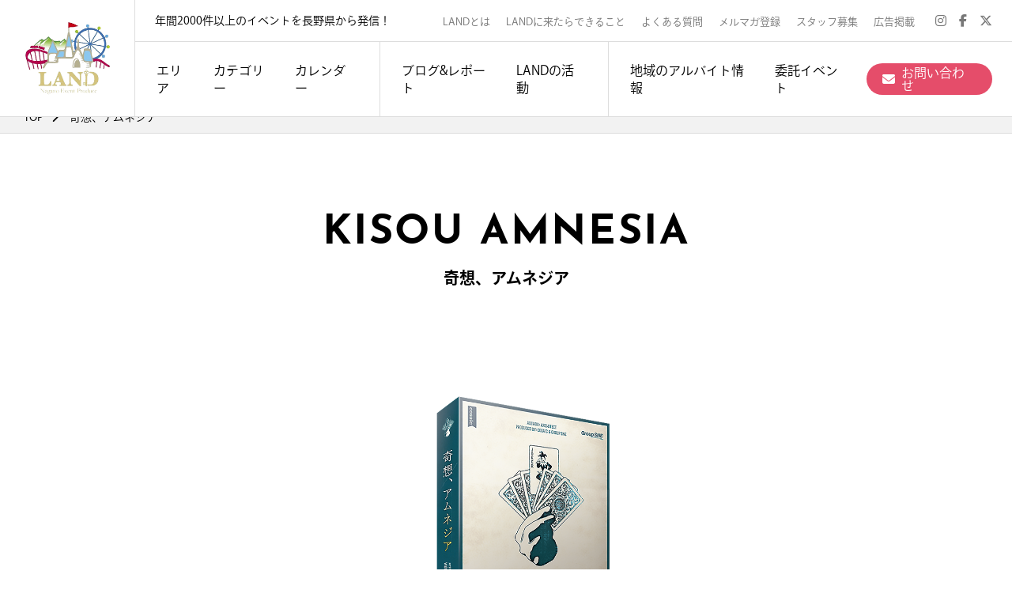

--- FILE ---
content_type: text/html; charset=UTF-8
request_url: https://land-nagano.com/kisou-amnesia/
body_size: 16680
content:
<!DOCTYPE html>
<html dir="ltr" lang="ja" prefix="og: https://ogp.me/ns#">

<head>
    <meta charset="utf-8">
    <meta name="viewport" content="width=device-width">
    <meta name="robots" content="index, follow">
    <meta name="description" content="「長野県をもっと楽しい場所に。」を理念に活動するイベント企画団体。スポーツ、ボードゲーム、飲み会、合コン、サバゲー、謎解きなど、様々なジャンルのイベントを年間2,000回以上開催。「なにもない」と言われがちな長野県に様々な楽しみをつくり出し、それをたくさんの人と共有することで繋がりが生まれていく。そんな活動を増やし続けていきます。そんな活動を増やし続けていきます。">
    <meta name="keywords" content="">
    <meta name="format-detection" content="telephone=no">
    <meta http-equiv="X-UA-Compatible" content="IE=edge">
    <!--IE対策-->
    <title>奇想、アムネジア | LAND</title>
	<style>img:is([sizes="auto" i], [sizes^="auto," i]) { contain-intrinsic-size: 3000px 1500px }</style>
	
		<!-- All in One SEO 4.8.9 - aioseo.com -->
	<meta name="description" content="【7人用/3,000円/2.5時間】 あらすじ 魔術館、落成。日本マジック界の至宝と謳われた伝説の奇術師・華城" />
	<meta name="robots" content="max-image-preview:large" />
	<meta name="google-site-verification" content="7Dh-nRAaEiY70ffhCLkGkBWVPVxWqe2C2qanI8W-DVI" />
	<link rel="canonical" href="https://land-nagano.com/kisou-amnesia/" />
	<meta name="generator" content="All in One SEO (AIOSEO) 4.8.9" />
		<meta property="og:locale" content="ja_JP" />
		<meta property="og:site_name" content="LAND | 長野県最大級のイベントプロデュースチーム" />
		<meta property="og:type" content="article" />
		<meta property="og:title" content="奇想、アムネジア | LAND" />
		<meta property="og:description" content="【7人用/3,000円/2.5時間】 あらすじ 魔術館、落成。日本マジック界の至宝と謳われた伝説の奇術師・華城" />
		<meta property="og:url" content="https://land-nagano.com/kisou-amnesia/" />
		<meta property="og:image" content="https://land-nagano.com/wp/wp-content/uploads/2021/04/15406f78ff6ea25473492421cf496bc1.jpg" />
		<meta property="og:image:secure_url" content="https://land-nagano.com/wp/wp-content/uploads/2021/04/15406f78ff6ea25473492421cf496bc1.jpg" />
		<meta property="og:image:width" content="1200" />
		<meta property="og:image:height" content="630" />
		<meta property="article:published_time" content="2023-03-23T05:22:40+00:00" />
		<meta property="article:modified_time" content="2023-03-23T05:25:38+00:00" />
		<meta property="article:publisher" content="https://www.facebook.com/611417352317657" />
		<meta name="twitter:card" content="summary_large_image" />
		<meta name="twitter:site" content="@LAND39746359" />
		<meta name="twitter:title" content="奇想、アムネジア | LAND" />
		<meta name="twitter:description" content="【7人用/3,000円/2.5時間】 あらすじ 魔術館、落成。日本マジック界の至宝と謳われた伝説の奇術師・華城" />
		<meta name="twitter:creator" content="@LAND39746359" />
		<meta name="twitter:image" content="https://land-nagano.com/wp/wp-content/uploads/2021/04/15406f78ff6ea25473492421cf496bc1.jpg" />
		<script type="application/ld+json" class="aioseo-schema">
			{"@context":"https:\/\/schema.org","@graph":[{"@type":"BreadcrumbList","@id":"https:\/\/land-nagano.com\/kisou-amnesia\/#breadcrumblist","itemListElement":[{"@type":"ListItem","@id":"https:\/\/land-nagano.com#listItem","position":1,"name":"\u30db\u30fc\u30e0","item":"https:\/\/land-nagano.com","nextItem":{"@type":"ListItem","@id":"https:\/\/land-nagano.com\/kisou-amnesia\/#listItem","name":"\u5947\u60f3\u3001\u30a2\u30e0\u30cd\u30b8\u30a2"}},{"@type":"ListItem","@id":"https:\/\/land-nagano.com\/kisou-amnesia\/#listItem","position":2,"name":"\u5947\u60f3\u3001\u30a2\u30e0\u30cd\u30b8\u30a2","previousItem":{"@type":"ListItem","@id":"https:\/\/land-nagano.com#listItem","name":"\u30db\u30fc\u30e0"}}]},{"@type":"Organization","@id":"https:\/\/land-nagano.com\/#organization","name":"LAND","description":"\u9577\u91ce\u770c\u6700\u5927\u7d1a\u306e\u30a4\u30d9\u30f3\u30c8\u30d7\u30ed\u30c7\u30e5\u30fc\u30b9\u30c1\u30fc\u30e0","url":"https:\/\/land-nagano.com\/","telephone":"+819041596546","logo":{"@type":"ImageObject","url":"https:\/\/land-nagano.com\/wp\/wp-content\/uploads\/2021\/04\/e9a33472df393f8e048174eb8e7cd3a5.png","@id":"https:\/\/land-nagano.com\/kisou-amnesia\/#organizationLogo","width":405,"height":345},"image":{"@id":"https:\/\/land-nagano.com\/kisou-amnesia\/#organizationLogo"},"sameAs":["https:\/\/www.facebook.com\/611417352317657","https:\/\/twitter.com\/LAND39746359","https:\/\/www.instagram.com\/land_nagano_event\/"]},{"@type":"WebPage","@id":"https:\/\/land-nagano.com\/kisou-amnesia\/#webpage","url":"https:\/\/land-nagano.com\/kisou-amnesia\/","name":"\u5947\u60f3\u3001\u30a2\u30e0\u30cd\u30b8\u30a2 | LAND","description":"\u30107\u4eba\u7528\/3,000\u5186\/2.5\u6642\u9593\u3011 \u3042\u3089\u3059\u3058 \u9b54\u8853\u9928\u3001\u843d\u6210\u3002\u65e5\u672c\u30de\u30b8\u30c3\u30af\u754c\u306e\u81f3\u5b9d\u3068\u8b33\u308f\u308c\u305f\u4f1d\u8aac\u306e\u5947\u8853\u5e2b\u30fb\u83ef\u57ce","inLanguage":"ja","isPartOf":{"@id":"https:\/\/land-nagano.com\/#website"},"breadcrumb":{"@id":"https:\/\/land-nagano.com\/kisou-amnesia\/#breadcrumblist"},"datePublished":"2023-03-23T14:22:40+09:00","dateModified":"2023-03-23T14:25:38+09:00"},{"@type":"WebSite","@id":"https:\/\/land-nagano.com\/#website","url":"https:\/\/land-nagano.com\/","name":"LAND","description":"\u9577\u91ce\u770c\u6700\u5927\u7d1a\u306e\u30a4\u30d9\u30f3\u30c8\u30d7\u30ed\u30c7\u30e5\u30fc\u30b9\u30c1\u30fc\u30e0","inLanguage":"ja","publisher":{"@id":"https:\/\/land-nagano.com\/#organization"}}]}
		</script>
		<!-- All in One SEO -->

<link rel='dns-prefetch' href='//static.addtoany.com' />
		<!-- This site uses the Google Analytics by MonsterInsights plugin v9.9.0 - Using Analytics tracking - https://www.monsterinsights.com/ -->
		<!-- Note: MonsterInsights is not currently configured on this site. The site owner needs to authenticate with Google Analytics in the MonsterInsights settings panel. -->
					<!-- No tracking code set -->
				<!-- / Google Analytics by MonsterInsights -->
		<link rel='stylesheet' id='wp-block-library-css' href='https://land-nagano.com/wp/wp-includes/css/dist/block-library/style.min.css' type='text/css' media='all' />
<style id='wp-block-library-theme-inline-css' type='text/css'>
.wp-block-audio :where(figcaption){color:#555;font-size:13px;text-align:center}.is-dark-theme .wp-block-audio :where(figcaption){color:#ffffffa6}.wp-block-audio{margin:0 0 1em}.wp-block-code{border:1px solid #ccc;border-radius:4px;font-family:Menlo,Consolas,monaco,monospace;padding:.8em 1em}.wp-block-embed :where(figcaption){color:#555;font-size:13px;text-align:center}.is-dark-theme .wp-block-embed :where(figcaption){color:#ffffffa6}.wp-block-embed{margin:0 0 1em}.blocks-gallery-caption{color:#555;font-size:13px;text-align:center}.is-dark-theme .blocks-gallery-caption{color:#ffffffa6}:root :where(.wp-block-image figcaption){color:#555;font-size:13px;text-align:center}.is-dark-theme :root :where(.wp-block-image figcaption){color:#ffffffa6}.wp-block-image{margin:0 0 1em}.wp-block-pullquote{border-bottom:4px solid;border-top:4px solid;color:currentColor;margin-bottom:1.75em}.wp-block-pullquote cite,.wp-block-pullquote footer,.wp-block-pullquote__citation{color:currentColor;font-size:.8125em;font-style:normal;text-transform:uppercase}.wp-block-quote{border-left:.25em solid;margin:0 0 1.75em;padding-left:1em}.wp-block-quote cite,.wp-block-quote footer{color:currentColor;font-size:.8125em;font-style:normal;position:relative}.wp-block-quote:where(.has-text-align-right){border-left:none;border-right:.25em solid;padding-left:0;padding-right:1em}.wp-block-quote:where(.has-text-align-center){border:none;padding-left:0}.wp-block-quote.is-large,.wp-block-quote.is-style-large,.wp-block-quote:where(.is-style-plain){border:none}.wp-block-search .wp-block-search__label{font-weight:700}.wp-block-search__button{border:1px solid #ccc;padding:.375em .625em}:where(.wp-block-group.has-background){padding:1.25em 2.375em}.wp-block-separator.has-css-opacity{opacity:.4}.wp-block-separator{border:none;border-bottom:2px solid;margin-left:auto;margin-right:auto}.wp-block-separator.has-alpha-channel-opacity{opacity:1}.wp-block-separator:not(.is-style-wide):not(.is-style-dots){width:100px}.wp-block-separator.has-background:not(.is-style-dots){border-bottom:none;height:1px}.wp-block-separator.has-background:not(.is-style-wide):not(.is-style-dots){height:2px}.wp-block-table{margin:0 0 1em}.wp-block-table td,.wp-block-table th{word-break:normal}.wp-block-table :where(figcaption){color:#555;font-size:13px;text-align:center}.is-dark-theme .wp-block-table :where(figcaption){color:#ffffffa6}.wp-block-video :where(figcaption){color:#555;font-size:13px;text-align:center}.is-dark-theme .wp-block-video :where(figcaption){color:#ffffffa6}.wp-block-video{margin:0 0 1em}:root :where(.wp-block-template-part.has-background){margin-bottom:0;margin-top:0;padding:1.25em 2.375em}
</style>
<style id='classic-theme-styles-inline-css' type='text/css'>
/*! This file is auto-generated */
.wp-block-button__link{color:#fff;background-color:#32373c;border-radius:9999px;box-shadow:none;text-decoration:none;padding:calc(.667em + 2px) calc(1.333em + 2px);font-size:1.125em}.wp-block-file__button{background:#32373c;color:#fff;text-decoration:none}
</style>
<style id='global-styles-inline-css' type='text/css'>
:root{--wp--preset--aspect-ratio--square: 1;--wp--preset--aspect-ratio--4-3: 4/3;--wp--preset--aspect-ratio--3-4: 3/4;--wp--preset--aspect-ratio--3-2: 3/2;--wp--preset--aspect-ratio--2-3: 2/3;--wp--preset--aspect-ratio--16-9: 16/9;--wp--preset--aspect-ratio--9-16: 9/16;--wp--preset--color--black: #000000;--wp--preset--color--cyan-bluish-gray: #abb8c3;--wp--preset--color--white: #ffffff;--wp--preset--color--pale-pink: #f78da7;--wp--preset--color--vivid-red: #cf2e2e;--wp--preset--color--luminous-vivid-orange: #ff6900;--wp--preset--color--luminous-vivid-amber: #fcb900;--wp--preset--color--light-green-cyan: #7bdcb5;--wp--preset--color--vivid-green-cyan: #00d084;--wp--preset--color--pale-cyan-blue: #8ed1fc;--wp--preset--color--vivid-cyan-blue: #0693e3;--wp--preset--color--vivid-purple: #9b51e0;--wp--preset--gradient--vivid-cyan-blue-to-vivid-purple: linear-gradient(135deg,rgba(6,147,227,1) 0%,rgb(155,81,224) 100%);--wp--preset--gradient--light-green-cyan-to-vivid-green-cyan: linear-gradient(135deg,rgb(122,220,180) 0%,rgb(0,208,130) 100%);--wp--preset--gradient--luminous-vivid-amber-to-luminous-vivid-orange: linear-gradient(135deg,rgba(252,185,0,1) 0%,rgba(255,105,0,1) 100%);--wp--preset--gradient--luminous-vivid-orange-to-vivid-red: linear-gradient(135deg,rgba(255,105,0,1) 0%,rgb(207,46,46) 100%);--wp--preset--gradient--very-light-gray-to-cyan-bluish-gray: linear-gradient(135deg,rgb(238,238,238) 0%,rgb(169,184,195) 100%);--wp--preset--gradient--cool-to-warm-spectrum: linear-gradient(135deg,rgb(74,234,220) 0%,rgb(151,120,209) 20%,rgb(207,42,186) 40%,rgb(238,44,130) 60%,rgb(251,105,98) 80%,rgb(254,248,76) 100%);--wp--preset--gradient--blush-light-purple: linear-gradient(135deg,rgb(255,206,236) 0%,rgb(152,150,240) 100%);--wp--preset--gradient--blush-bordeaux: linear-gradient(135deg,rgb(254,205,165) 0%,rgb(254,45,45) 50%,rgb(107,0,62) 100%);--wp--preset--gradient--luminous-dusk: linear-gradient(135deg,rgb(255,203,112) 0%,rgb(199,81,192) 50%,rgb(65,88,208) 100%);--wp--preset--gradient--pale-ocean: linear-gradient(135deg,rgb(255,245,203) 0%,rgb(182,227,212) 50%,rgb(51,167,181) 100%);--wp--preset--gradient--electric-grass: linear-gradient(135deg,rgb(202,248,128) 0%,rgb(113,206,126) 100%);--wp--preset--gradient--midnight: linear-gradient(135deg,rgb(2,3,129) 0%,rgb(40,116,252) 100%);--wp--preset--font-size--small: 13px;--wp--preset--font-size--medium: 20px;--wp--preset--font-size--large: 36px;--wp--preset--font-size--x-large: 42px;--wp--preset--spacing--20: 0.44rem;--wp--preset--spacing--30: 0.67rem;--wp--preset--spacing--40: 1rem;--wp--preset--spacing--50: 1.5rem;--wp--preset--spacing--60: 2.25rem;--wp--preset--spacing--70: 3.38rem;--wp--preset--spacing--80: 5.06rem;--wp--preset--shadow--natural: 6px 6px 9px rgba(0, 0, 0, 0.2);--wp--preset--shadow--deep: 12px 12px 50px rgba(0, 0, 0, 0.4);--wp--preset--shadow--sharp: 6px 6px 0px rgba(0, 0, 0, 0.2);--wp--preset--shadow--outlined: 6px 6px 0px -3px rgba(255, 255, 255, 1), 6px 6px rgba(0, 0, 0, 1);--wp--preset--shadow--crisp: 6px 6px 0px rgba(0, 0, 0, 1);}:where(.is-layout-flex){gap: 0.5em;}:where(.is-layout-grid){gap: 0.5em;}body .is-layout-flex{display: flex;}.is-layout-flex{flex-wrap: wrap;align-items: center;}.is-layout-flex > :is(*, div){margin: 0;}body .is-layout-grid{display: grid;}.is-layout-grid > :is(*, div){margin: 0;}:where(.wp-block-columns.is-layout-flex){gap: 2em;}:where(.wp-block-columns.is-layout-grid){gap: 2em;}:where(.wp-block-post-template.is-layout-flex){gap: 1.25em;}:where(.wp-block-post-template.is-layout-grid){gap: 1.25em;}.has-black-color{color: var(--wp--preset--color--black) !important;}.has-cyan-bluish-gray-color{color: var(--wp--preset--color--cyan-bluish-gray) !important;}.has-white-color{color: var(--wp--preset--color--white) !important;}.has-pale-pink-color{color: var(--wp--preset--color--pale-pink) !important;}.has-vivid-red-color{color: var(--wp--preset--color--vivid-red) !important;}.has-luminous-vivid-orange-color{color: var(--wp--preset--color--luminous-vivid-orange) !important;}.has-luminous-vivid-amber-color{color: var(--wp--preset--color--luminous-vivid-amber) !important;}.has-light-green-cyan-color{color: var(--wp--preset--color--light-green-cyan) !important;}.has-vivid-green-cyan-color{color: var(--wp--preset--color--vivid-green-cyan) !important;}.has-pale-cyan-blue-color{color: var(--wp--preset--color--pale-cyan-blue) !important;}.has-vivid-cyan-blue-color{color: var(--wp--preset--color--vivid-cyan-blue) !important;}.has-vivid-purple-color{color: var(--wp--preset--color--vivid-purple) !important;}.has-black-background-color{background-color: var(--wp--preset--color--black) !important;}.has-cyan-bluish-gray-background-color{background-color: var(--wp--preset--color--cyan-bluish-gray) !important;}.has-white-background-color{background-color: var(--wp--preset--color--white) !important;}.has-pale-pink-background-color{background-color: var(--wp--preset--color--pale-pink) !important;}.has-vivid-red-background-color{background-color: var(--wp--preset--color--vivid-red) !important;}.has-luminous-vivid-orange-background-color{background-color: var(--wp--preset--color--luminous-vivid-orange) !important;}.has-luminous-vivid-amber-background-color{background-color: var(--wp--preset--color--luminous-vivid-amber) !important;}.has-light-green-cyan-background-color{background-color: var(--wp--preset--color--light-green-cyan) !important;}.has-vivid-green-cyan-background-color{background-color: var(--wp--preset--color--vivid-green-cyan) !important;}.has-pale-cyan-blue-background-color{background-color: var(--wp--preset--color--pale-cyan-blue) !important;}.has-vivid-cyan-blue-background-color{background-color: var(--wp--preset--color--vivid-cyan-blue) !important;}.has-vivid-purple-background-color{background-color: var(--wp--preset--color--vivid-purple) !important;}.has-black-border-color{border-color: var(--wp--preset--color--black) !important;}.has-cyan-bluish-gray-border-color{border-color: var(--wp--preset--color--cyan-bluish-gray) !important;}.has-white-border-color{border-color: var(--wp--preset--color--white) !important;}.has-pale-pink-border-color{border-color: var(--wp--preset--color--pale-pink) !important;}.has-vivid-red-border-color{border-color: var(--wp--preset--color--vivid-red) !important;}.has-luminous-vivid-orange-border-color{border-color: var(--wp--preset--color--luminous-vivid-orange) !important;}.has-luminous-vivid-amber-border-color{border-color: var(--wp--preset--color--luminous-vivid-amber) !important;}.has-light-green-cyan-border-color{border-color: var(--wp--preset--color--light-green-cyan) !important;}.has-vivid-green-cyan-border-color{border-color: var(--wp--preset--color--vivid-green-cyan) !important;}.has-pale-cyan-blue-border-color{border-color: var(--wp--preset--color--pale-cyan-blue) !important;}.has-vivid-cyan-blue-border-color{border-color: var(--wp--preset--color--vivid-cyan-blue) !important;}.has-vivid-purple-border-color{border-color: var(--wp--preset--color--vivid-purple) !important;}.has-vivid-cyan-blue-to-vivid-purple-gradient-background{background: var(--wp--preset--gradient--vivid-cyan-blue-to-vivid-purple) !important;}.has-light-green-cyan-to-vivid-green-cyan-gradient-background{background: var(--wp--preset--gradient--light-green-cyan-to-vivid-green-cyan) !important;}.has-luminous-vivid-amber-to-luminous-vivid-orange-gradient-background{background: var(--wp--preset--gradient--luminous-vivid-amber-to-luminous-vivid-orange) !important;}.has-luminous-vivid-orange-to-vivid-red-gradient-background{background: var(--wp--preset--gradient--luminous-vivid-orange-to-vivid-red) !important;}.has-very-light-gray-to-cyan-bluish-gray-gradient-background{background: var(--wp--preset--gradient--very-light-gray-to-cyan-bluish-gray) !important;}.has-cool-to-warm-spectrum-gradient-background{background: var(--wp--preset--gradient--cool-to-warm-spectrum) !important;}.has-blush-light-purple-gradient-background{background: var(--wp--preset--gradient--blush-light-purple) !important;}.has-blush-bordeaux-gradient-background{background: var(--wp--preset--gradient--blush-bordeaux) !important;}.has-luminous-dusk-gradient-background{background: var(--wp--preset--gradient--luminous-dusk) !important;}.has-pale-ocean-gradient-background{background: var(--wp--preset--gradient--pale-ocean) !important;}.has-electric-grass-gradient-background{background: var(--wp--preset--gradient--electric-grass) !important;}.has-midnight-gradient-background{background: var(--wp--preset--gradient--midnight) !important;}.has-small-font-size{font-size: var(--wp--preset--font-size--small) !important;}.has-medium-font-size{font-size: var(--wp--preset--font-size--medium) !important;}.has-large-font-size{font-size: var(--wp--preset--font-size--large) !important;}.has-x-large-font-size{font-size: var(--wp--preset--font-size--x-large) !important;}
:where(.wp-block-post-template.is-layout-flex){gap: 1.25em;}:where(.wp-block-post-template.is-layout-grid){gap: 1.25em;}
:where(.wp-block-columns.is-layout-flex){gap: 2em;}:where(.wp-block-columns.is-layout-grid){gap: 2em;}
:root :where(.wp-block-pullquote){font-size: 1.5em;line-height: 1.6;}
</style>
<link rel='stylesheet' id='wp-style-css' href='https://land-nagano.com/wp/wp-content/themes/land/style.css' type='text/css' media='all' />
<link rel='stylesheet' id='addtoany-css' href='https://land-nagano.com/wp/wp-content/plugins/add-to-any/addtoany.min.css?ver=1.16' type='text/css' media='all' />
<script type="text/javascript" id="addtoany-core-js-before">
/* <![CDATA[ */
window.a2a_config=window.a2a_config||{};a2a_config.callbacks=[];a2a_config.overlays=[];a2a_config.templates={};a2a_localize = {
	Share: "共有",
	Save: "ブックマーク",
	Subscribe: "購読",
	Email: "メール",
	Bookmark: "ブックマーク",
	ShowAll: "すべて表示する",
	ShowLess: "小さく表示する",
	FindServices: "サービスを探す",
	FindAnyServiceToAddTo: "追加するサービスを今すぐ探す",
	PoweredBy: "Powered by",
	ShareViaEmail: "メールでシェアする",
	SubscribeViaEmail: "メールで購読する",
	BookmarkInYourBrowser: "ブラウザにブックマーク",
	BookmarkInstructions: "このページをブックマークするには、 Ctrl+D または \u2318+D を押下。",
	AddToYourFavorites: "お気に入りに追加",
	SendFromWebOrProgram: "任意のメールアドレスまたはメールプログラムから送信",
	EmailProgram: "メールプログラム",
	More: "詳細&#8230;",
	ThanksForSharing: "共有ありがとうございます !",
	ThanksForFollowing: "フォローありがとうございます !"
};
/* ]]> */
</script>
<script type="text/javascript" defer src="https://static.addtoany.com/menu/page.js" id="addtoany-core-js"></script>
    <link rel="shortcut icon" href="https://land-nagano.com/wp/wp-content/themes/land/assets/images/common/favicon.ico">
    <!--ファビコン-->
    <link rel="apple-touch-icon" href="https://land-nagano.com/wp/wp-content/themes/land/assets/images/common/apple-touch-icon.png">
    <!--スマホ用アイコン-->
    <link rel="canonical" href="">
    <!-- ▼CSS -->
    <link rel="stylesheet" type="text/css" href="https://cdnjs.cloudflare.com/ajax/libs/slick-carousel/1.9.0/slick.css" />
    <link rel="stylesheet" href="https://cdnjs.cloudflare.com/ajax/libs/slick-carousel/1.9.0/slick-theme.css">
    <link rel="stylesheet" type="text/css" href="https://land-nagano.com/wp/wp-content/themes/land/assets/css/app.css">
    <link href="https://cdnjs.cloudflare.com/ajax/libs/font-awesome/6.6.0/css/all.min.css" rel="stylesheet">
    <!-- ▼JS -->
    <script src="https://ajax.googleapis.com/ajax/libs/jquery/3.4.1/jquery.min.js"></script>
    <script type="text/javascript" src="https://land-nagano.com/wp/wp-content/themes/land/assets/js/jquery.easing.1.3.js"></script>
    <script>
        (function(d) {
            var config = {
                    kitId: 'dwa0wti',
                    scriptTimeout: 3000,
                    async: true
                },
                h = d.documentElement,
                t = setTimeout(function() {
                    h.className = h.className.replace(/\bwf-loading\b/g, "") + " wf-inactive";
                }, config.scriptTimeout),
                tk = d.createElement("script"),
                f = false,
                s = d.getElementsByTagName("script")[0],
                a;
            h.className += " wf-loading";
            tk.src = 'https://use.typekit.net/' + config.kitId + '.js';
            tk.async = true;
            tk.onload = tk.onreadystatechange = function() {
                a = this.readyState;
                if (f || a && a != "complete" && a != "loaded") return;
                f = true;
                clearTimeout(t);
                try {
                    Typekit.load(config)
                } catch (e) {}
            };
            s.parentNode.insertBefore(tk, s)
        })(document);
    </script>
    <!-- ▼IE8以前Ver.対策 -->
    <!--[if lt IE 9]>
    <script src="/js/html5shiv.js"></script>
    <![endif]-->

    <!-- Global site tag (gtag.js) - Google Analytics -->
    <script async src="https://www.googletagmanager.com/gtag/js?id=G-FK78VH57Z8"></script>
    <script>
        window.dataLayer = window.dataLayer || [];

        function gtag() {
            dataLayer.push(arguments);
        }
        gtag('js', new Date());
        gtag('config', 'G-FK78VH57Z8');
    </script>
    <script data-ad-client="ca-pub-3683870940508496" async src="https://pagead2.googlesyndication.com/pagead/js/adsbygoogle.js"></script>
</head>

<body class="wp-singular page-template page-template-page-one_column page-template-page-one_column-php page page-id-5912 wp-theme-land">

    <div id="wrapper">

        <p class="p-wrapper__bg"></p>

        <header class="l-header">
            <div class="p-header__inner -open">
                <p class="p-header__logo u-item961"><a href="https://land-nagano.com" class="u-hover--opacity"><img src="https://land-nagano.com/wp/wp-content/themes/land/assets/images/common/headerLogo_01.png" width="110" height="auto" alt="長野県最大級のイベントプロデュースチーム LAND"></a></p>
                <p class="p-header__logo u-item960"><a href="https://land-nagano.com" class="u-hover--opacity"><img src="https://land-nagano.com/wp/wp-content/themes/land/assets/images/common/footerLogo_01.jpg" width="auto" height="50" alt="長野県最大級のイベントプロデュースチーム LAND"></a></p>
                <div class="p-spMenu u-item960">
                    <div class="p-spMenu__inner">
                        <span class="p-spMenu__bar"></span>
                        <span class="p-spMenu__bar"></span>
                        <span class="p-spMenu__bar"></span>
                    </div>
                </div>
                <div class="p-spHeader u-item960">
                    <div class="p-spHeader__inner">
                        <ul class="p-spHeader__list">
                            <li class="p-spHeader__item">
                                <a href="https://land-nagano.com/event/"><i class="fas fa-calendar-alt"></i>イベントカレンダー</a>
                            </li>
                            <li class="p-spHeader__item">
                                <span class="p-spHeader__item__open"><i class="fa-solid fa-file-lines"></i>ブログ&レポート</span>
                                <ul class="p-p-spHeader__subMenu">
                                    <li class="p-spHeader__subMenu__item"><a href="https://land-nagano.com/blog/">ブログ</a></li>
                                    <li class="p-spHeader__subMenu__item"><a href="https://land-nagano.com/report/">開催レポート</a></li>
                                </ul>
                            </li>
                            <li class="p-spHeader__item">
                                <span class="p-spHeader__item__open"><i class="fas fa-location-arrow"></i>LANDの活動</span>
                                <ul class="p-p-spHeader__subMenu">
                                    <li class="p-spHeader__subMenu__item"><a href="https://land-nagano.com/circle/">社会人サークル</a></li>
                                    <li class="p-spHeader__subMenu__item"><a href="https://land-nagano.com/share-house/">シェアハウス</a></li>
                                    <li class="p-spHeader__subMenu__item"><a href="https://land-nagano.com/takarabako/">ボードゲームカフェ</a></li>
                                    <li class="p-spHeader__subMenu__item"><a href="https://land-nagano.com/anagram/">マーダーミステリー専門店</a></li>
                                    <li class="p-spHeader__subMenu__item"><a href="https://land-nagano.com/rental/">備品レンタル</a></li>
                                                                    </ul>
                            </li>
                            <li class="p-spHeader__item">
                                <span class="p-spHeader__item__open"><i class="fas fa-info-circle"></i>LANDとは</span>
                                <ul class="p-p-spHeader__subMenu">
                                    <li class="p-spHeader__subMenu__item"><a href="https://land-nagano.com/about/">LANDとは</a></li>
                                    <li class="p-spHeader__subMenu__item"><a href="https://land-nagano.com/value/">LANDに来たらできること</a></li>
                                </ul>
                            </li>
                            <li class="p-spHeader__item">
                                <span class="p-spHeader__item__open"><i class="fa-solid fa-star"></i>委託イベント</span>
                                <ul class="p-p-spHeader__subMenu">
                                    <li class="p-spHeader__subMenu__item"><a href="https://land-nagano.com#planning">委託イベント事業</a></li>
                                    <li class="p-spHeader__subMenu__item"><a href="https://land-nagano.com/nazotokiseisaku/">謎解きイベント</a></li>
                                    <li class="p-spHeader__subMenu__item"><a href="https://land-nagano.com/danbolmeilo/">ダンボール迷路</a></li>
                                </ul>
                            </li>
                        </ul>
                        <div class="p-header__iconNavi__item -text p-spHeader__contact">
                            <a href="https://land-nagano.com/arbeit/" style="background-color: #4DA7E5;"><span>地域のアルバイト情報</span></a>
                        </div>
                        <div class="p-header__iconNavi__item -text p-spHeader__contact">
                            <a href="https://land-nagano.com/contact/"><i class="fas fa-envelope"></i><span>お問い合わせ</span></a>
                        </div>
                        <ul class="p-spHeader__sub__list">
                            <li class="p-spHeader__sub__item">
                                <a href="https://land-nagano.com/about/">LANDとは</a>
                            </li>
                            <li class="p-spHeader__sub__item">
                                <a href="https://land-nagano.com/value/">LANDに来たらできること</a>
                            </li>
                            <li class="p-spHeader__sub__item">
                                <a href="https://land-nagano.com/faq/">よくある質問</a>
                            </li>
                            <li class="p-spHeader__sub__item">
                                <a href="https://land-nagano.com/mail-magazine/">メルマガ登録</a>
                            </li>
                            <li class="p-spHeader__sub__item">
                                <a href="https://land-nagano.com/recruit/">スタッフ募集</a>
                            </li>
                            <li class="p-spHeader__sub__item">
                                <a href="https://land-nagano.com/advertisement/">広告掲載</a>
                            </li>
                        </ul>
                        <ul class="p-spHeader__sns__list">
                            <li class="p-spHeader__sns__item">
                                <a href="https://www.instagram.com/land_nagano_event/" target="_blank"><i class="fab fa-instagram"></i></a>
                            </li>
                            <li class="p-spHeader__sns__item">
                                <a href="https://www.facebook.com/611417352317657/" target="_blank"><i class="fab fa-facebook-f"></i></a>
                            </li>
                            <li class="p-spHeader__sns__item">
                                <a href="https://x.com/land39746359" target="_blank"><i class="fab fa-x-twitter"></i></a>
                            </li>
                        </ul>
                    </div>
                </div>
                <div class="p-header__content">
                    <div class="p-header__top">
                        <p class="p-header__copy">年間2000件以上のイベントを長野県から発信！</p>
                        <ul class="p-header__subNavi">
                            <li class="p-header__subNavi__item"><a href="https://land-nagano.com/about/">LANDとは</a></li>
                            <li class="p-header__subNavi__item"><a href="https://land-nagano.com/value/">LANDに来たらできること</a></li>
                            <li class="p-header__subNavi__item"><a href="https://land-nagano.com/faq/">よくある質問</a></li>
                            <li class="p-header__subNavi__item"><a href="https://land-nagano.com/mail-magazine/">メルマガ登録</a></li>
                            <li class="p-header__subNavi__item"><a href="https://land-nagano.com/recruit/">スタッフ募集</a></li>
                            <li class="p-header__subNavi__item"><a href="https://land-nagano.com/advertisement/">広告掲載</a></li>
                        </ul>
                        <ul class="p-header__snsNavi">
                            <li class="p-header__snsNavi__item"><a href="https://www.instagram.com/land_nagano_event/" target="_blank"><i class="fab fa-instagram"></i></a></li>
                            <li class="p-header__snsNavi__item"><a href="https://www.facebook.com/611417352317657/" target="_blank"><i class="fab fa-facebook-f"></i></a></li>
                            <li class="p-header__snsNavi__item"><a href="https://x.com/land39746359" target="_blank"><i class="fab fa-x-twitter"></i></a></li>
                        </ul>
                    </div>
                    <div class="p-header__bottom">
                        <div class="p-header__gNavi">
                            <ul class="p-header__gNavi__list">
                                <!--<li class="p-header__gNavi__item -title"><span>イベント検索：</span></li>-->
                                <li class="p-header__gNavi__item -area">
                                    <span>エリア</span>
                                    <div class="p-header__subMenu -area">
                                        <div class="p-header__subMenu__title__wrap">
                                            <p class="p-header__subMenu__title"><i class="fas fa-map-marker-alt"></i>エリアから探す</p>
                                            <!--<i class="far fa-times-circle p-header__subMenu__close u-hover--opacity"></i>-->
                                        </div>
                                                                                    <div class="p-header__subMenu__list__wrap">
                                                <ul class="p-header__subMenu__list">
                                                                                                            <li class="p-header__subMenu__item">
                                                            <a href="https://land-nagano.com/event_area/%e5%a4%a7%e9%98%aa%e5%ba%9c/" class="p-header__subMenu__name u-hover--underline">大阪府</a>
                                                                                                                            <ul class="p-header__subMenu__child__list">
                                                                                                                                            <li class="p-header__subMenu__child__item"><i class="fas fa-caret-right"></i><a href="https://land-nagano.com/event_area/%e6%9e%9a%e6%96%b9%e5%b8%82/">枚方市</a></li>
                                                                                                                                            <li class="p-header__subMenu__child__item"><i class="fas fa-caret-right"></i><a href="https://land-nagano.com/event_area/%e5%a4%a7%e9%98%aa%e5%b8%82/">大阪市</a></li>
                                                                                                                                    </ul>
                                                                                                                    </li>
                                                                                                            <li class="p-header__subMenu__item">
                                                            <a href="https://land-nagano.com/event_area/%e5%ae%ae%e5%b4%8e%e7%9c%8c/" class="p-header__subMenu__name u-hover--underline">宮崎県</a>
                                                                                                                            <ul class="p-header__subMenu__child__list">
                                                                                                                                            <li class="p-header__subMenu__child__item"><i class="fas fa-caret-right"></i><a href="https://land-nagano.com/event_area/%e5%ae%ae%e5%b4%8e%e5%b8%82/">宮崎市</a></li>
                                                                                                                                    </ul>
                                                                                                                    </li>
                                                                                                            <li class="p-header__subMenu__item">
                                                            <a href="https://land-nagano.com/event_area/%e6%b2%96%e7%b8%84%e7%9c%8c/" class="p-header__subMenu__name u-hover--underline">沖縄県</a>
                                                                                                                            <ul class="p-header__subMenu__child__list">
                                                                                                                                            <li class="p-header__subMenu__child__item"><i class="fas fa-caret-right"></i><a href="https://land-nagano.com/event_area/%e9%82%a3%e8%a6%87%e5%b8%82/">那覇市</a></li>
                                                                                                                                    </ul>
                                                                                                                    </li>
                                                                                                            <li class="p-header__subMenu__item">
                                                            <a href="https://land-nagano.com/event_area/%e7%a6%8f%e4%ba%95%e7%9c%8c/" class="p-header__subMenu__name u-hover--underline">福井県</a>
                                                                                                                            <ul class="p-header__subMenu__child__list">
                                                                                                                                            <li class="p-header__subMenu__child__item"><i class="fas fa-caret-right"></i><a href="https://land-nagano.com/event_area/%e7%a6%8f%e4%ba%95%e5%b8%82/">福井市</a></li>
                                                                                                                                    </ul>
                                                                                                                    </li>
                                                                                                            <li class="p-header__subMenu__item">
                                                            <a href="https://land-nagano.com/event_area/%e9%9d%92%e6%a3%ae%e7%9c%8c/" class="p-header__subMenu__name u-hover--underline">青森県</a>
                                                                                                                            <ul class="p-header__subMenu__child__list">
                                                                                                                                            <li class="p-header__subMenu__child__item"><i class="fas fa-caret-right"></i><a href="https://land-nagano.com/event_area/%e5%85%ab%e6%88%b8%e5%b8%82/">八戸市</a></li>
                                                                                                                                            <li class="p-header__subMenu__child__item"><i class="fas fa-caret-right"></i><a href="https://land-nagano.com/event_area/%e9%9d%92%e6%a3%ae%e5%b8%82/">青森市</a></li>
                                                                                                                                    </ul>
                                                                                                                    </li>
                                                                                                            <li class="p-header__subMenu__item">
                                                            <a href="https://land-nagano.com/event_area/%e5%9f%bc%e7%8e%89%e7%9c%8c/" class="p-header__subMenu__name u-hover--underline">埼玉県</a>
                                                                                                                            <ul class="p-header__subMenu__child__list">
                                                                                                                                            <li class="p-header__subMenu__child__item"><i class="fas fa-caret-right"></i><a href="https://land-nagano.com/event_area/%e3%81%95%e3%81%84%e3%81%9f%e3%81%be%e5%b8%82/">さいたま市</a></li>
                                                                                                                                            <li class="p-header__subMenu__child__item"><i class="fas fa-caret-right"></i><a href="https://land-nagano.com/event_area/%e5%b7%9d%e8%b6%8a%e5%b8%82/">川越市</a></li>
                                                                                                                                            <li class="p-header__subMenu__child__item"><i class="fas fa-caret-right"></i><a href="https://land-nagano.com/event_area/%e7%86%8a%e8%b0%b7%e5%b8%82/">熊谷市</a></li>
                                                                                                                                    </ul>
                                                                                                                    </li>
                                                                                                            <li class="p-header__subMenu__item">
                                                            <a href="https://land-nagano.com/event_area/%e9%b9%bf%e5%85%90%e5%b3%b6%e7%9c%8c/" class="p-header__subMenu__name u-hover--underline">鹿児島県</a>
                                                                                                                            <ul class="p-header__subMenu__child__list">
                                                                                                                                            <li class="p-header__subMenu__child__item"><i class="fas fa-caret-right"></i><a href="https://land-nagano.com/event_area/%e9%b9%bf%e5%85%90%e5%b3%b6%e5%b8%82/">鹿児島市</a></li>
                                                                                                                                    </ul>
                                                                                                                    </li>
                                                                                                            <li class="p-header__subMenu__item">
                                                            <a href="https://land-nagano.com/event_area/%e9%ab%98%e7%9f%a5%e7%9c%8c/" class="p-header__subMenu__name u-hover--underline">高知県</a>
                                                                                                                            <ul class="p-header__subMenu__child__list">
                                                                                                                                            <li class="p-header__subMenu__child__item"><i class="fas fa-caret-right"></i><a href="https://land-nagano.com/event_area/%e9%ab%98%e7%9f%a5%e5%b8%82/">高知市</a></li>
                                                                                                                                    </ul>
                                                                                                                    </li>
                                                                                                            <li class="p-header__subMenu__item">
                                                            <a href="https://land-nagano.com/event_area/%e5%92%8c%e6%ad%8c%e5%b1%b1%e7%9c%8c/" class="p-header__subMenu__name u-hover--underline">和歌山県</a>
                                                                                                                            <ul class="p-header__subMenu__child__list">
                                                                                                                                            <li class="p-header__subMenu__child__item"><i class="fas fa-caret-right"></i><a href="https://land-nagano.com/event_area/%e5%92%8c%e6%ad%8c%e5%b1%b1%e5%b8%82/">和歌山市</a></li>
                                                                                                                                    </ul>
                                                                                                                    </li>
                                                                                                            <li class="p-header__subMenu__item">
                                                            <a href="https://land-nagano.com/event_area/%e5%a5%88%e8%89%af%e7%9c%8c/" class="p-header__subMenu__name u-hover--underline">奈良県</a>
                                                                                                                            <ul class="p-header__subMenu__child__list">
                                                                                                                                            <li class="p-header__subMenu__child__item"><i class="fas fa-caret-right"></i><a href="https://land-nagano.com/event_area/%e5%a5%88%e8%89%af%e5%b8%82/">奈良市</a></li>
                                                                                                                                    </ul>
                                                                                                                    </li>
                                                                                                            <li class="p-header__subMenu__item">
                                                            <a href="https://land-nagano.com/event_area/%e5%ae%ae%e5%9f%8e%e7%9c%8c/" class="p-header__subMenu__name u-hover--underline">宮城県</a>
                                                                                                                            <ul class="p-header__subMenu__child__list">
                                                                                                                                            <li class="p-header__subMenu__child__item"><i class="fas fa-caret-right"></i><a href="https://land-nagano.com/event_area/%e7%9f%b3%e5%b7%bb%e5%b8%82/">石巻市</a></li>
                                                                                                                                            <li class="p-header__subMenu__child__item"><i class="fas fa-caret-right"></i><a href="https://land-nagano.com/event_area/%e4%bb%99%e5%8f%b0%e5%b8%82-%e5%ae%ae%e5%9f%8e%e7%9c%8c/">仙台市</a></li>
                                                                                                                                    </ul>
                                                                                                                    </li>
                                                                                                            <li class="p-header__subMenu__item">
                                                            <a href="https://land-nagano.com/event_area/%e5%a4%a7%e5%88%86%e7%9c%8c/" class="p-header__subMenu__name u-hover--underline">大分県</a>
                                                                                                                            <ul class="p-header__subMenu__child__list">
                                                                                                                                            <li class="p-header__subMenu__child__item"><i class="fas fa-caret-right"></i><a href="https://land-nagano.com/event_area/%e5%88%a5%e5%ba%9c%e5%b8%82/">別府市</a></li>
                                                                                                                                    </ul>
                                                                                                                    </li>
                                                                                                            <li class="p-header__subMenu__item">
                                                            <a href="https://land-nagano.com/event_area/%e6%84%9b%e5%aa%9b%e7%9c%8c/" class="p-header__subMenu__name u-hover--underline">愛媛県</a>
                                                                                                                            <ul class="p-header__subMenu__child__list">
                                                                                                                                            <li class="p-header__subMenu__child__item"><i class="fas fa-caret-right"></i><a href="https://land-nagano.com/event_area/%e6%9d%be%e5%b1%b1%e5%b8%82/">松山市</a></li>
                                                                                                                                    </ul>
                                                                                                                    </li>
                                                                                                            <li class="p-header__subMenu__item">
                                                            <a href="https://land-nagano.com/event_area/%e7%a7%8b%e7%94%b0%e7%9c%8c/" class="p-header__subMenu__name u-hover--underline">秋田県</a>
                                                                                                                            <ul class="p-header__subMenu__child__list">
                                                                                                                                            <li class="p-header__subMenu__child__item"><i class="fas fa-caret-right"></i><a href="https://land-nagano.com/event_area/%e7%a7%8b%e7%94%b0%e5%b8%82/">秋田市</a></li>
                                                                                                                                    </ul>
                                                                                                                    </li>
                                                                                                            <li class="p-header__subMenu__item">
                                                            <a href="https://land-nagano.com/event_area/%e4%bd%90%e8%b3%80%e7%9c%8c/" class="p-header__subMenu__name u-hover--underline">佐賀県</a>
                                                                                                                            <ul class="p-header__subMenu__child__list">
                                                                                                                                            <li class="p-header__subMenu__child__item"><i class="fas fa-caret-right"></i><a href="https://land-nagano.com/event_area/%e4%bd%90%e8%b3%80%e5%b8%82/">佐賀市</a></li>
                                                                                                                                    </ul>
                                                                                                                    </li>
                                                                                                            <li class="p-header__subMenu__item">
                                                            <a href="https://land-nagano.com/event_area/%e7%86%8a%e6%9c%ac%e7%9c%8c/" class="p-header__subMenu__name u-hover--underline">熊本県</a>
                                                                                                                            <ul class="p-header__subMenu__child__list">
                                                                                                                                            <li class="p-header__subMenu__child__item"><i class="fas fa-caret-right"></i><a href="https://land-nagano.com/event_area/%e7%86%8a%e6%9c%ac%e5%b8%82/">熊本市</a></li>
                                                                                                                                    </ul>
                                                                                                                    </li>
                                                                                                            <li class="p-header__subMenu__item">
                                                            <a href="https://land-nagano.com/event_area/%e9%95%b7%e5%b4%8e%e7%9c%8c/" class="p-header__subMenu__name u-hover--underline">長崎県</a>
                                                                                                                            <ul class="p-header__subMenu__child__list">
                                                                                                                                            <li class="p-header__subMenu__child__item"><i class="fas fa-caret-right"></i><a href="https://land-nagano.com/event_area/%e9%95%b7%e5%b4%8e%e5%b8%82/">長崎市</a></li>
                                                                                                                                    </ul>
                                                                                                                    </li>
                                                                                                            <li class="p-header__subMenu__item">
                                                            <a href="https://land-nagano.com/event_area/%e5%b2%a9%e6%89%8b%e7%9c%8c/" class="p-header__subMenu__name u-hover--underline">岩手県</a>
                                                                                                                            <ul class="p-header__subMenu__child__list">
                                                                                                                                            <li class="p-header__subMenu__child__item"><i class="fas fa-caret-right"></i><a href="https://land-nagano.com/event_area/%e4%b8%80%e9%96%a2%e5%b8%82/">一関市</a></li>
                                                                                                                                            <li class="p-header__subMenu__child__item"><i class="fas fa-caret-right"></i><a href="https://land-nagano.com/event_area/%e7%9b%9b%e5%b2%a1%e5%b8%82/">盛岡市</a></li>
                                                                                                                                    </ul>
                                                                                                                    </li>
                                                                                                            <li class="p-header__subMenu__item">
                                                            <a href="https://land-nagano.com/event_area/hokushin/" class="p-header__subMenu__name u-hover--underline">長野県（北信）</a>
                                                                                                                            <ul class="p-header__subMenu__child__list">
                                                                                                                                            <li class="p-header__subMenu__child__item"><i class="fas fa-caret-right"></i><a href="https://land-nagano.com/event_area/chikuma/">千曲市</a></li>
                                                                                                                                            <li class="p-header__subMenu__child__item"><i class="fas fa-caret-right"></i><a href="https://land-nagano.com/event_area/yamanouchi/">山ノ内町</a></li>
                                                                                                                                            <li class="p-header__subMenu__child__item"><i class="fas fa-caret-right"></i><a href="https://land-nagano.com/event_area/nagano/">長野市</a></li>
                                                                                                                                    </ul>
                                                                                                                    </li>
                                                                                                            <li class="p-header__subMenu__item">
                                                            <a href="https://land-nagano.com/event_area/chushin/" class="p-header__subMenu__name u-hover--underline">長野県（中信）</a>
                                                                                                                            <ul class="p-header__subMenu__child__list">
                                                                                                                                            <li class="p-header__subMenu__child__item"><i class="fas fa-caret-right"></i><a href="https://land-nagano.com/event_area/%e5%a4%a7%e7%94%ba%e5%b8%82/">大町市</a></li>
                                                                                                                                            <li class="p-header__subMenu__child__item"><i class="fas fa-caret-right"></i><a href="https://land-nagano.com/event_area/%e5%ae%89%e6%9b%87%e9%87%8e%e5%b8%82/">安曇野市</a></li>
                                                                                                                                            <li class="p-header__subMenu__child__item"><i class="fas fa-caret-right"></i><a href="https://land-nagano.com/event_area/matsumoto/">松本市</a></li>
                                                                                                                                            <li class="p-header__subMenu__child__item"><i class="fas fa-caret-right"></i><a href="https://land-nagano.com/event_area/shiojiri/">塩尻市</a></li>
                                                                                                                                            <li class="p-header__subMenu__child__item"><i class="fas fa-caret-right"></i><a href="https://land-nagano.com/event_area/omi/">麻績村</a></li>
                                                                                                                                    </ul>
                                                                                                                    </li>
                                                                                                            <li class="p-header__subMenu__item">
                                                            <a href="https://land-nagano.com/event_area/toshin/" class="p-header__subMenu__name u-hover--underline">長野県（東信）</a>
                                                                                                                            <ul class="p-header__subMenu__child__list">
                                                                                                                                            <li class="p-header__subMenu__child__item"><i class="fas fa-caret-right"></i><a href="https://land-nagano.com/event_area/%e4%b8%8a%e7%94%b0%e5%b8%82/">上田市</a></li>
                                                                                                                                            <li class="p-header__subMenu__child__item"><i class="fas fa-caret-right"></i><a href="https://land-nagano.com/event_area/%e4%bd%90%e4%b9%85%e5%b8%82/">佐久市</a></li>
                                                                                                                                    </ul>
                                                                                                                    </li>
                                                                                                            <li class="p-header__subMenu__item">
                                                            <a href="https://land-nagano.com/event_area/nanshin/" class="p-header__subMenu__name u-hover--underline">長野県（南信）</a>
                                                                                                                            <ul class="p-header__subMenu__child__list">
                                                                                                                                            <li class="p-header__subMenu__child__item"><i class="fas fa-caret-right"></i><a href="https://land-nagano.com/event_area/%e9%a7%92%e3%83%b6%e6%a0%b9/">駒ヶ根</a></li>
                                                                                                                                            <li class="p-header__subMenu__child__item"><i class="fas fa-caret-right"></i><a href="https://land-nagano.com/event_area/%e9%a3%af%e7%94%b0/">飯田</a></li>
                                                                                                                                            <li class="p-header__subMenu__child__item"><i class="fas fa-caret-right"></i><a href="https://land-nagano.com/event_area/%e8%be%b0%e9%87%8e%e7%94%ba/">辰野町</a></li>
                                                                                                                                            <li class="p-header__subMenu__child__item"><i class="fas fa-caret-right"></i><a href="https://land-nagano.com/event_area/%e4%bc%8a%e9%82%a3%e5%b8%82/">伊那市</a></li>
                                                                                                                                            <li class="p-header__subMenu__child__item"><i class="fas fa-caret-right"></i><a href="https://land-nagano.com/event_area/okaya/">岡谷市</a></li>
                                                                                                                                            <li class="p-header__subMenu__child__item"><i class="fas fa-caret-right"></i><a href="https://land-nagano.com/event_area/%e8%8c%85%e9%87%8e%e5%b8%82/">茅野市</a></li>
                                                                                                                                    </ul>
                                                                                                                    </li>
                                                                                                            <li class="p-header__subMenu__item">
                                                            <a href="https://land-nagano.com/event_area/%e5%8c%97%e6%b5%b7%e9%81%93/" class="p-header__subMenu__name u-hover--underline">北海道</a>
                                                                                                                            <ul class="p-header__subMenu__child__list">
                                                                                                                                            <li class="p-header__subMenu__child__item"><i class="fas fa-caret-right"></i><a href="https://land-nagano.com/event_area/%e5%87%bd%e9%a4%a8%e5%b8%82/">函館市</a></li>
                                                                                                                                            <li class="p-header__subMenu__child__item"><i class="fas fa-caret-right"></i><a href="https://land-nagano.com/event_area/%e6%9c%ad%e5%b9%8c%e5%b8%82/">札幌市</a></li>
                                                                                                                                            <li class="p-header__subMenu__child__item"><i class="fas fa-caret-right"></i><a href="https://land-nagano.com/event_area/%e6%97%ad%e5%b7%9d%e5%b8%82/">旭川市</a></li>
                                                                                                                                    </ul>
                                                                                                                    </li>
                                                                                                            <li class="p-header__subMenu__item">
                                                            <a href="https://land-nagano.com/event_area/%e7%a6%8f%e5%b3%b6/" class="p-header__subMenu__name u-hover--underline">福島</a>
                                                                                                                            <ul class="p-header__subMenu__child__list">
                                                                                                                                            <li class="p-header__subMenu__child__item"><i class="fas fa-caret-right"></i><a href="https://land-nagano.com/event_area/%e7%a6%8f%e5%b3%b6%e5%b8%82/">福島市</a></li>
                                                                                                                                            <li class="p-header__subMenu__child__item"><i class="fas fa-caret-right"></i><a href="https://land-nagano.com/event_area/%e3%81%84%e3%82%8f%e3%81%8d%e5%b8%82/">いわき市</a></li>
                                                                                                                                            <li class="p-header__subMenu__child__item"><i class="fas fa-caret-right"></i><a href="https://land-nagano.com/event_area/%e9%83%a1%e5%b1%b1%e5%b8%82/">郡山市</a></li>
                                                                                                                                    </ul>
                                                                                                                    </li>
                                                                                                            <li class="p-header__subMenu__item">
                                                            <a href="https://land-nagano.com/event_area/%e5%b1%b1%e5%bd%a2%e7%9c%8c/" class="p-header__subMenu__name u-hover--underline">山形県</a>
                                                                                                                            <ul class="p-header__subMenu__child__list">
                                                                                                                                            <li class="p-header__subMenu__child__item"><i class="fas fa-caret-right"></i><a href="https://land-nagano.com/event_area/%e5%b1%b1%e5%bd%a2%e5%b8%82/">山形市</a></li>
                                                                                                                                    </ul>
                                                                                                                    </li>
                                                                                                            <li class="p-header__subMenu__item">
                                                            <a href="https://land-nagano.com/event_area/%e8%8c%a8%e5%9f%8e%e7%9c%8c/" class="p-header__subMenu__name u-hover--underline">茨城県</a>
                                                                                                                            <ul class="p-header__subMenu__child__list">
                                                                                                                                            <li class="p-header__subMenu__child__item"><i class="fas fa-caret-right"></i><a href="https://land-nagano.com/event_area/%e7%a5%9e%e6%a0%96%e5%b8%82/">神栖市</a></li>
                                                                                                                                            <li class="p-header__subMenu__child__item"><i class="fas fa-caret-right"></i><a href="https://land-nagano.com/event_area/%e6%97%a5%e7%ab%8b%e5%b8%82/">日立市</a></li>
                                                                                                                                            <li class="p-header__subMenu__child__item"><i class="fas fa-caret-right"></i><a href="https://land-nagano.com/event_area/%e7%89%9b%e4%b9%85%e5%b8%82/">牛久市</a></li>
                                                                                                                                            <li class="p-header__subMenu__child__item"><i class="fas fa-caret-right"></i><a href="https://land-nagano.com/event_area/%e6%b0%b4%e6%88%b8%e5%b8%82/">水戸市</a></li>
                                                                                                                                            <li class="p-header__subMenu__child__item"><i class="fas fa-caret-right"></i><a href="https://land-nagano.com/event_area/%e3%81%a4%e3%81%8f%e3%81%b0%e5%b8%82/">つくば市</a></li>
                                                                                                                                    </ul>
                                                                                                                    </li>
                                                                                                            <li class="p-header__subMenu__item">
                                                            <a href="https://land-nagano.com/event_area/%e6%a0%83%e6%9c%a8%e7%9c%8c/" class="p-header__subMenu__name u-hover--underline">栃木県</a>
                                                                                                                            <ul class="p-header__subMenu__child__list">
                                                                                                                                            <li class="p-header__subMenu__child__item"><i class="fas fa-caret-right"></i><a href="https://land-nagano.com/event_area/%e8%b6%b3%e5%88%a9%e5%b8%82/">足利市</a></li>
                                                                                                                                            <li class="p-header__subMenu__child__item"><i class="fas fa-caret-right"></i><a href="https://land-nagano.com/event_area/%e5%b0%8f%e5%b1%b1%e5%b8%82/">小山市</a></li>
                                                                                                                                            <li class="p-header__subMenu__child__item"><i class="fas fa-caret-right"></i><a href="https://land-nagano.com/event_area/%e5%ae%87%e9%83%bd%e5%ae%ae/">宇都宮</a></li>
                                                                                                                                    </ul>
                                                                                                                    </li>
                                                                                                            <li class="p-header__subMenu__item">
                                                            <a href="https://land-nagano.com/event_area/%e7%be%a4%e9%a6%ac%e7%9c%8c/" class="p-header__subMenu__name u-hover--underline">群馬県</a>
                                                                                                                            <ul class="p-header__subMenu__child__list">
                                                                                                                                            <li class="p-header__subMenu__child__item"><i class="fas fa-caret-right"></i><a href="https://land-nagano.com/event_area/%e9%ab%98%e5%b4%8e%e5%b8%82/">高崎市</a></li>
                                                                                                                                            <li class="p-header__subMenu__child__item"><i class="fas fa-caret-right"></i><a href="https://land-nagano.com/event_area/%e5%a4%aa%e7%94%b0%e5%b8%82/">太田市</a></li>
                                                                                                                                            <li class="p-header__subMenu__child__item"><i class="fas fa-caret-right"></i><a href="https://land-nagano.com/event_area/%e4%bc%8a%e5%8b%a2%e5%b4%8e%e5%b8%82/">伊勢崎市</a></li>
                                                                                                                                            <li class="p-header__subMenu__child__item"><i class="fas fa-caret-right"></i><a href="https://land-nagano.com/event_area/%e5%89%8d%e6%a9%8b%e5%b8%82/">前橋市</a></li>
                                                                                                                                    </ul>
                                                                                                                    </li>
                                                                                                            <li class="p-header__subMenu__item">
                                                            <a href="https://land-nagano.com/event_area/%e5%8d%83%e8%91%89%e7%9c%8c/" class="p-header__subMenu__name u-hover--underline">千葉県</a>
                                                                                                                            <ul class="p-header__subMenu__child__list">
                                                                                                                                            <li class="p-header__subMenu__child__item"><i class="fas fa-caret-right"></i><a href="https://land-nagano.com/event_area/%e6%9f%8f/">柏</a></li>
                                                                                                                                            <li class="p-header__subMenu__child__item"><i class="fas fa-caret-right"></i><a href="https://land-nagano.com/event_area/%e5%b8%82%e5%8e%9f%e5%b8%82-%e5%8d%83%e8%91%89%e7%9c%8c/">市原市</a></li>
                                                                                                                                            <li class="p-header__subMenu__child__item"><i class="fas fa-caret-right"></i><a href="https://land-nagano.com/event_area/%e6%9c%a8%e6%9b%b4%e6%b4%a5%e5%b8%82/">木更津市</a></li>
                                                                                                                                            <li class="p-header__subMenu__child__item"><i class="fas fa-caret-right"></i><a href="https://land-nagano.com/event_area/%e5%8d%83%e8%91%89%e5%b8%82-%e5%8d%83%e8%91%89%e7%9c%8c/">千葉市</a></li>
                                                                                                                                    </ul>
                                                                                                                    </li>
                                                                                                            <li class="p-header__subMenu__item">
                                                            <a href="https://land-nagano.com/event_area/%e6%9d%b1%e4%ba%ac%e9%83%bd/" class="p-header__subMenu__name u-hover--underline">東京都</a>
                                                                                                                            <ul class="p-header__subMenu__child__list">
                                                                                                                                            <li class="p-header__subMenu__child__item"><i class="fas fa-caret-right"></i><a href="https://land-nagano.com/event_area/%e6%96%b0%e5%ae%bf%e5%8c%ba/">新宿区</a></li>
                                                                                                                                    </ul>
                                                                                                                    </li>
                                                                                                            <li class="p-header__subMenu__item">
                                                            <a href="https://land-nagano.com/event_area/%e7%a5%9e%e5%a5%88%e5%b7%9d%e7%9c%8c/" class="p-header__subMenu__name u-hover--underline">神奈川県</a>
                                                                                                                            <ul class="p-header__subMenu__child__list">
                                                                                                                                            <li class="p-header__subMenu__child__item"><i class="fas fa-caret-right"></i><a href="https://land-nagano.com/event_area/%e6%a8%aa%e9%a0%88%e8%b3%80%e5%b8%82/">横須賀市</a></li>
                                                                                                                                            <li class="p-header__subMenu__child__item"><i class="fas fa-caret-right"></i><a href="https://land-nagano.com/event_area/%e5%b0%8f%e7%94%b0%e5%8e%9f%e5%b8%82/">小田原市</a></li>
                                                                                                                                            <li class="p-header__subMenu__child__item"><i class="fas fa-caret-right"></i><a href="https://land-nagano.com/event_area/%e7%9b%b8%e6%a8%a1%e5%8e%9f/">相模原</a></li>
                                                                                                                                    </ul>
                                                                                                                    </li>
                                                                                                            <li class="p-header__subMenu__item">
                                                            <a href="https://land-nagano.com/event_area/%e6%96%b0%e6%bd%9f%e7%9c%8c/" class="p-header__subMenu__name u-hover--underline">新潟県</a>
                                                                                                                            <ul class="p-header__subMenu__child__list">
                                                                                                                                            <li class="p-header__subMenu__child__item"><i class="fas fa-caret-right"></i><a href="https://land-nagano.com/event_area/%e9%95%b7%e5%b2%a1%e5%b8%82/">長岡市</a></li>
                                                                                                                                            <li class="p-header__subMenu__child__item"><i class="fas fa-caret-right"></i><a href="https://land-nagano.com/event_area/%e6%96%b0%e6%bd%9f%e5%b8%82/">新潟市</a></li>
                                                                                                                                    </ul>
                                                                                                                    </li>
                                                                                                            <li class="p-header__subMenu__item">
                                                            <a href="https://land-nagano.com/event_area/%e5%af%8c%e5%b1%b1%e7%9c%8c/" class="p-header__subMenu__name u-hover--underline">富山県</a>
                                                                                                                            <ul class="p-header__subMenu__child__list">
                                                                                                                                            <li class="p-header__subMenu__child__item"><i class="fas fa-caret-right"></i><a href="https://land-nagano.com/event_area/%e9%ab%98%e5%b2%a1%e5%b8%82/">高岡市</a></li>
                                                                                                                                            <li class="p-header__subMenu__child__item"><i class="fas fa-caret-right"></i><a href="https://land-nagano.com/event_area/%e5%af%8c%e5%b1%b1%e5%b8%82/">富山市</a></li>
                                                                                                                                    </ul>
                                                                                                                    </li>
                                                                                                            <li class="p-header__subMenu__item">
                                                            <a href="https://land-nagano.com/event_area/%e7%9f%b3%e5%b7%9d%e7%9c%8c/" class="p-header__subMenu__name u-hover--underline">石川県</a>
                                                                                                                            <ul class="p-header__subMenu__child__list">
                                                                                                                                            <li class="p-header__subMenu__child__item"><i class="fas fa-caret-right"></i><a href="https://land-nagano.com/event_area/%e9%87%91%e6%b2%a2%e5%b8%82/">金沢市</a></li>
                                                                                                                                    </ul>
                                                                                                                    </li>
                                                                                                            <li class="p-header__subMenu__item">
                                                            <a href="https://land-nagano.com/event_area/%e5%b1%b1%e6%a2%a8%e7%9c%8c/" class="p-header__subMenu__name u-hover--underline">山梨県</a>
                                                                                                                            <ul class="p-header__subMenu__child__list">
                                                                                                                                            <li class="p-header__subMenu__child__item"><i class="fas fa-caret-right"></i><a href="https://land-nagano.com/event_area/%e7%94%b2%e5%ba%9c%e5%b8%82/">甲府市</a></li>
                                                                                                                                    </ul>
                                                                                                                    </li>
                                                                                                            <li class="p-header__subMenu__item">
                                                            <a href="https://land-nagano.com/event_area/%e5%b2%90%e9%98%9c%e7%9c%8c/" class="p-header__subMenu__name u-hover--underline">岐阜県</a>
                                                                                                                    </li>
                                                                                                            <li class="p-header__subMenu__item">
                                                            <a href="https://land-nagano.com/event_area/%e9%9d%99%e5%b2%a1%e7%9c%8c/" class="p-header__subMenu__name u-hover--underline">静岡県</a>
                                                                                                                            <ul class="p-header__subMenu__child__list">
                                                                                                                                            <li class="p-header__subMenu__child__item"><i class="fas fa-caret-right"></i><a href="https://land-nagano.com/event_area/%e6%b2%bc%e6%b4%a5%e5%b8%82/">沼津市</a></li>
                                                                                                                                            <li class="p-header__subMenu__child__item"><i class="fas fa-caret-right"></i><a href="https://land-nagano.com/event_area/%e6%8e%9b%e5%b7%9d%e5%b8%82/">掛川市</a></li>
                                                                                                                                            <li class="p-header__subMenu__child__item"><i class="fas fa-caret-right"></i><a href="https://land-nagano.com/event_area/%e5%af%8c%e5%a3%ab%e5%b8%82/">富士市</a></li>
                                                                                                                                            <li class="p-header__subMenu__child__item"><i class="fas fa-caret-right"></i><a href="https://land-nagano.com/event_area/%e9%9d%99%e5%b2%a1%e5%b8%82/">静岡市</a></li>
                                                                                                                                            <li class="p-header__subMenu__child__item"><i class="fas fa-caret-right"></i><a href="https://land-nagano.com/event_area/%e6%b5%9c%e6%9d%be%e5%b8%82/">浜松市</a></li>
                                                                                                                                    </ul>
                                                                                                                    </li>
                                                                                                            <li class="p-header__subMenu__item">
                                                            <a href="https://land-nagano.com/event_area/%e6%84%9b%e7%9f%a5%e7%9c%8c/" class="p-header__subMenu__name u-hover--underline">愛知県</a>
                                                                                                                            <ul class="p-header__subMenu__child__list">
                                                                                                                                            <li class="p-header__subMenu__child__item"><i class="fas fa-caret-right"></i><a href="https://land-nagano.com/event_area/%e4%b8%80%e5%ae%ae%e5%b8%82/">一宮市</a></li>
                                                                                                                                            <li class="p-header__subMenu__child__item"><i class="fas fa-caret-right"></i><a href="https://land-nagano.com/event_area/%e5%ae%89%e5%9f%8e%e5%b8%82/">安城市</a></li>
                                                                                                                                            <li class="p-header__subMenu__child__item"><i class="fas fa-caret-right"></i><a href="https://land-nagano.com/event_area/%e5%b2%a1%e5%b4%8e%e5%b8%82-%e6%84%9b%e7%9f%a5%e7%9c%8c/">岡崎市</a></li>
                                                                                                                                            <li class="p-header__subMenu__child__item"><i class="fas fa-caret-right"></i><a href="https://land-nagano.com/event_area/%e8%b1%8a%e6%a9%8b/">豊橋</a></li>
                                                                                                                                            <li class="p-header__subMenu__child__item"><i class="fas fa-caret-right"></i><a href="https://land-nagano.com/event_area/%e8%b1%8a%e7%94%b0%e5%b8%82/">豊田市</a></li>
                                                                                                                                            <li class="p-header__subMenu__child__item"><i class="fas fa-caret-right"></i><a href="https://land-nagano.com/event_area/%e5%90%8d%e5%8f%a4%e5%b1%8b%e5%b8%82/">名古屋市</a></li>
                                                                                                                                    </ul>
                                                                                                                    </li>
                                                                                                            <li class="p-header__subMenu__item">
                                                            <a href="https://land-nagano.com/event_area/%e4%b8%89%e9%87%8d%e7%9c%8c/" class="p-header__subMenu__name u-hover--underline">三重県</a>
                                                                                                                            <ul class="p-header__subMenu__child__list">
                                                                                                                                            <li class="p-header__subMenu__child__item"><i class="fas fa-caret-right"></i><a href="https://land-nagano.com/event_area/%e4%bc%8a%e8%b3%80%e5%b8%82/">伊賀市</a></li>
                                                                                                                                            <li class="p-header__subMenu__child__item"><i class="fas fa-caret-right"></i><a href="https://land-nagano.com/event_area/%e6%b4%a5%e5%b8%82/">津市</a></li>
                                                                                                                                            <li class="p-header__subMenu__child__item"><i class="fas fa-caret-right"></i><a href="https://land-nagano.com/event_area/%e5%9b%9b%e6%97%a5%e5%b8%82%e5%b8%82/">四日市市</a></li>
                                                                                                                                    </ul>
                                                                                                                    </li>
                                                                                                            <li class="p-header__subMenu__item">
                                                            <a href="https://land-nagano.com/event_area/%e6%bb%8b%e8%b3%80%e7%9c%8c/" class="p-header__subMenu__name u-hover--underline">滋賀県</a>
                                                                                                                            <ul class="p-header__subMenu__child__list">
                                                                                                                                            <li class="p-header__subMenu__child__item"><i class="fas fa-caret-right"></i><a href="https://land-nagano.com/event_area/%e8%8d%89%e6%b4%a5%e5%b8%82/">草津市</a></li>
                                                                                                                                    </ul>
                                                                                                                    </li>
                                                                                                            <li class="p-header__subMenu__item">
                                                            <a href="https://land-nagano.com/event_area/%e4%ba%ac%e9%83%bd%e5%ba%9c/" class="p-header__subMenu__name u-hover--underline">京都府</a>
                                                                                                                            <ul class="p-header__subMenu__child__list">
                                                                                                                                            <li class="p-header__subMenu__child__item"><i class="fas fa-caret-right"></i><a href="https://land-nagano.com/event_area/%e4%ba%ac%e9%83%bd%e5%b8%82/">京都市</a></li>
                                                                                                                                    </ul>
                                                                                                                    </li>
                                                                                                            <li class="p-header__subMenu__item">
                                                            <a href="https://land-nagano.com/event_area/%e5%85%b5%e5%ba%ab%e7%9c%8c/" class="p-header__subMenu__name u-hover--underline">兵庫県</a>
                                                                                                                            <ul class="p-header__subMenu__child__list">
                                                                                                                                            <li class="p-header__subMenu__child__item"><i class="fas fa-caret-right"></i><a href="https://land-nagano.com/event_area/%e5%a7%ab%e8%b7%af%e5%b8%82/">姫路市</a></li>
                                                                                                                                            <li class="p-header__subMenu__child__item"><i class="fas fa-caret-right"></i><a href="https://land-nagano.com/event_area/%e7%a5%9e%e6%88%b8%e5%b8%82/">神戸市</a></li>
                                                                                                                                    </ul>
                                                                                                                    </li>
                                                                                                            <li class="p-header__subMenu__item">
                                                            <a href="https://land-nagano.com/event_area/%e9%b3%a5%e5%8f%96%e7%9c%8c/" class="p-header__subMenu__name u-hover--underline">鳥取県</a>
                                                                                                                            <ul class="p-header__subMenu__child__list">
                                                                                                                                            <li class="p-header__subMenu__child__item"><i class="fas fa-caret-right"></i><a href="https://land-nagano.com/event_area/%e7%b1%b3%e5%ad%90%e5%b8%82/">米子市</a></li>
                                                                                                                                            <li class="p-header__subMenu__child__item"><i class="fas fa-caret-right"></i><a href="https://land-nagano.com/event_area/%e9%b3%a5%e5%8f%96%e5%b8%82/">鳥取市</a></li>
                                                                                                                                    </ul>
                                                                                                                    </li>
                                                                                                            <li class="p-header__subMenu__item">
                                                            <a href="https://land-nagano.com/event_area/%e5%b3%b6%e6%a0%b9%e7%9c%8c/" class="p-header__subMenu__name u-hover--underline">島根県</a>
                                                                                                                            <ul class="p-header__subMenu__child__list">
                                                                                                                                            <li class="p-header__subMenu__child__item"><i class="fas fa-caret-right"></i><a href="https://land-nagano.com/event_area/%e6%9d%be%e6%b1%9f%e5%b8%82/">松江市</a></li>
                                                                                                                                    </ul>
                                                                                                                    </li>
                                                                                                            <li class="p-header__subMenu__item">
                                                            <a href="https://land-nagano.com/event_area/%e5%b2%a1%e5%b1%b1%e7%9c%8c/" class="p-header__subMenu__name u-hover--underline">岡山県</a>
                                                                                                                            <ul class="p-header__subMenu__child__list">
                                                                                                                                            <li class="p-header__subMenu__child__item"><i class="fas fa-caret-right"></i><a href="https://land-nagano.com/event_area/%e5%80%89%e6%95%b7%e5%b8%82/">倉敷市</a></li>
                                                                                                                                            <li class="p-header__subMenu__child__item"><i class="fas fa-caret-right"></i><a href="https://land-nagano.com/event_area/%e5%b2%a1%e5%b1%b1%e5%b8%82/">岡山市</a></li>
                                                                                                                                    </ul>
                                                                                                                    </li>
                                                                                                            <li class="p-header__subMenu__item">
                                                            <a href="https://land-nagano.com/event_area/%e5%ba%83%e5%b3%b6%e7%9c%8c/" class="p-header__subMenu__name u-hover--underline">広島県</a>
                                                                                                                            <ul class="p-header__subMenu__child__list">
                                                                                                                                            <li class="p-header__subMenu__child__item"><i class="fas fa-caret-right"></i><a href="https://land-nagano.com/event_area/%e7%a6%8f%e5%b1%b1%e5%b8%82/">福山市</a></li>
                                                                                                                                            <li class="p-header__subMenu__child__item"><i class="fas fa-caret-right"></i><a href="https://land-nagano.com/event_area/%e5%ba%83%e5%b3%b6%e5%b8%82/">広島市</a></li>
                                                                                                                                    </ul>
                                                                                                                    </li>
                                                                                                            <li class="p-header__subMenu__item">
                                                            <a href="https://land-nagano.com/event_area/%e5%b1%b1%e5%8f%a3%e7%9c%8c/" class="p-header__subMenu__name u-hover--underline">山口県</a>
                                                                                                                            <ul class="p-header__subMenu__child__list">
                                                                                                                                            <li class="p-header__subMenu__child__item"><i class="fas fa-caret-right"></i><a href="https://land-nagano.com/event_area/%e4%b8%8b%e9%96%a2/">下関</a></li>
                                                                                                                                    </ul>
                                                                                                                    </li>
                                                                                                            <li class="p-header__subMenu__item">
                                                            <a href="https://land-nagano.com/event_area/%e5%be%b3%e5%b3%b6%e7%9c%8c/" class="p-header__subMenu__name u-hover--underline">徳島県</a>
                                                                                                                            <ul class="p-header__subMenu__child__list">
                                                                                                                                            <li class="p-header__subMenu__child__item"><i class="fas fa-caret-right"></i><a href="https://land-nagano.com/event_area/%e5%be%b3%e5%b3%b6%e5%b8%82/">徳島市</a></li>
                                                                                                                                    </ul>
                                                                                                                    </li>
                                                                                                            <li class="p-header__subMenu__item">
                                                            <a href="https://land-nagano.com/event_area/%e9%a6%99%e5%b7%9d%e7%9c%8c/" class="p-header__subMenu__name u-hover--underline">香川県</a>
                                                                                                                            <ul class="p-header__subMenu__child__list">
                                                                                                                                            <li class="p-header__subMenu__child__item"><i class="fas fa-caret-right"></i><a href="https://land-nagano.com/event_area/%e9%ab%98%e6%9d%be%e5%b8%82/">高松市</a></li>
                                                                                                                                    </ul>
                                                                                                                    </li>
                                                                                                            <li class="p-header__subMenu__item">
                                                            <a href="https://land-nagano.com/event_area/%e7%a6%8f%e5%b2%a1%e7%9c%8c/" class="p-header__subMenu__name u-hover--underline">福岡県</a>
                                                                                                                            <ul class="p-header__subMenu__child__list">
                                                                                                                                            <li class="p-header__subMenu__child__item"><i class="fas fa-caret-right"></i><a href="https://land-nagano.com/event_area/%e4%b9%85%e7%95%99%e7%b1%b3%e5%b8%82-%e7%a6%8f%e5%b2%a1%e7%9c%8c/">久留米市</a></li>
                                                                                                                                            <li class="p-header__subMenu__child__item"><i class="fas fa-caret-right"></i><a href="https://land-nagano.com/event_area/%e7%a6%8f%e5%b2%a1%e5%b8%82/">福岡市</a></li>
                                                                                                                                            <li class="p-header__subMenu__child__item"><i class="fas fa-caret-right"></i><a href="https://land-nagano.com/event_area/%e5%8c%97%e4%b9%9d%e5%b7%9e%e5%b8%82/">北九州市</a></li>
                                                                                                                                    </ul>
                                                                                                                    </li>
                                                                                                            <li class="p-header__subMenu__item">
                                                            <a href="https://land-nagano.com/event_area/other/" class="p-header__subMenu__name u-hover--underline">その他</a>
                                                                                                                            <ul class="p-header__subMenu__child__list">
                                                                                                                                            <li class="p-header__subMenu__child__item"><i class="fas fa-caret-right"></i><a href="https://land-nagano.com/event_area/online/">オンライン</a></li>
                                                                                                                                    </ul>
                                                                                                                    </li>
                                                                                                    </ul>
                                            </div>
                                                                            </div>
                                </li>
                                <li class="p-header__gNavi__item -category">
                                    <span>カテゴリー</span>
                                    <div class="p-header__subMenu -category">
                                        <div class="p-header__subMenu__title__wrap">
                                            <p class="p-header__subMenu__title"><i class="fas fa-stream"></i>カテゴリーから探す
                                            </p>
                                            <!--<i class="far fa-times-circle p-header__subMenu__close u-hover--opacity"></i>-->
                                        </div>
                                                                                    <div class="p-header__subMenu__list__wrap">
                                                <ul class="p-header__subMenu__list">
                                                                                                            <li class="p-header__subMenu__item">
                                                            <a href="https://land-nagano.com/event_cat/sports/" class="p-header__subMenu__img u-hover--zoom"><span class="u-asp__16by9 lazyload" data-bg="https://land-nagano.com/wp/wp-content/uploads/2021/02/014989a3068d08f009e7aac75e947801-400x225.jpg"></span></a>
                                                            <a href="https://land-nagano.com/event_cat/sports/" class="p-header__subMenu__name u-hover--underline">スポーツ</a>
                                                                                                                            <ul class="p-header__subMenu__child__list">
                                                                                                                                            <li class="p-header__subMenu__child__item"><i class="fas fa-caret-right"></i><a href="https://land-nagano.com/event_cat/badminton/">バドミントン</a></li>
                                                                                                                                            <li class="p-header__subMenu__child__item"><i class="fas fa-caret-right"></i><a href="https://land-nagano.com/event_cat/volleyball/">バレーボール</a></li>
                                                                                                                                            <li class="p-header__subMenu__child__item"><i class="fas fa-caret-right"></i><a href="https://land-nagano.com/event_cat/%e3%82%bd%e3%83%95%e3%83%88%e3%83%90%e3%83%ac%e3%83%bc/">ソフトバレー</a></li>
                                                                                                                                            <li class="p-header__subMenu__child__item"><i class="fas fa-caret-right"></i><a href="https://land-nagano.com/event_cat/futsal/">フットサル</a></li>
                                                                                                                                            <li class="p-header__subMenu__child__item"><i class="fas fa-caret-right"></i><a href="https://land-nagano.com/event_cat/basketball/">バスケットボール</a></li>
                                                                                                                                            <li class="p-header__subMenu__child__item"><i class="fas fa-caret-right"></i><a href="https://land-nagano.com/event_cat/multi-sports/">複数競技</a></li>
                                                                                                                                            <li class="p-header__subMenu__child__item"><i class="fas fa-caret-right"></i><a href="https://land-nagano.com/event_cat/%e5%8d%93%e7%90%83/">卓球</a></li>
                                                                                                                                    </ul>
                                                                                                                    </li>
                                                                                                            <li class="p-header__subMenu__item">
                                                            <a href="https://land-nagano.com/event_cat/table-game/" class="p-header__subMenu__img u-hover--zoom"><span class="u-asp__16by9 lazyload" data-bg="https://land-nagano.com/wp/wp-content/uploads/2021/02/6f47651076a09b23a52b9f38508240a5-400x225.jpg"></span></a>
                                                            <a href="https://land-nagano.com/event_cat/table-game/" class="p-header__subMenu__name u-hover--underline">テーブルゲーム</a>
                                                                                                                            <ul class="p-header__subMenu__child__list">
                                                                                                                                            <li class="p-header__subMenu__child__item"><i class="fas fa-caret-right"></i><a href="https://land-nagano.com/event_cat/board-game/">ボードゲーム</a></li>
                                                                                                                                            <li class="p-header__subMenu__child__item"><i class="fas fa-caret-right"></i><a href="https://land-nagano.com/event_cat/poker/">ポーカー</a></li>
                                                                                                                                    </ul>
                                                                                                                    </li>
                                                                                                            <li class="p-header__subMenu__item">
                                                            <a href="https://land-nagano.com/event_cat/experience-game/" class="p-header__subMenu__img u-hover--zoom"><span class="u-asp__16by9 lazyload" data-bg="https://land-nagano.com/wp/wp-content/uploads/2021/02/2b97c67c9b0ac68f578bb5beead17fbf-400x225.jpg"></span></a>
                                                            <a href="https://land-nagano.com/event_cat/experience-game/" class="p-header__subMenu__name u-hover--underline">体験型ゲーム</a>
                                                                                                                            <ul class="p-header__subMenu__child__list">
                                                                                                                                            <li class="p-header__subMenu__child__item"><i class="fas fa-caret-right"></i><a href="https://land-nagano.com/event_cat/%e3%82%b5%e3%83%90%e3%82%a4%e3%83%90%e3%83%ab%e3%82%b2%e3%83%bc%e3%83%a0/">サバイバルゲーム</a></li>
                                                                                                                                            <li class="p-header__subMenu__child__item"><i class="fas fa-caret-right"></i><a href="https://land-nagano.com/event_cat/murder-mystery/">マーダーミステリー</a></li>
                                                                                                                                            <li class="p-header__subMenu__child__item"><i class="fas fa-caret-right"></i><a href="https://land-nagano.com/event_cat/jinro/">人狼</a></li>
                                                                                                                                            <li class="p-header__subMenu__child__item"><i class="fas fa-caret-right"></i><a href="https://land-nagano.com/event_cat/nazotoki-game/">謎解きゲーム</a></li>
                                                                                                                                            <li class="p-header__subMenu__child__item"><i class="fas fa-caret-right"></i><a href="https://land-nagano.com/event_cat/escape-game/">脱出ゲーム</a></li>
                                                                                                                                    </ul>
                                                                                                                    </li>
                                                                                                            <li class="p-header__subMenu__item">
                                                            <a href="https://land-nagano.com/event_cat/party/" class="p-header__subMenu__img u-hover--zoom"><span class="u-asp__16by9 lazyload" data-bg="https://land-nagano.com/wp/wp-content/uploads/2021/02/f0a66a039849516284cf3a2f47e0f75c-400x225.jpg"></span></a>
                                                            <a href="https://land-nagano.com/event_cat/party/" class="p-header__subMenu__name u-hover--underline">合コン・飲み会・パーティー</a>
                                                                                                                            <ul class="p-header__subMenu__child__list">
                                                                                                                                            <li class="p-header__subMenu__child__item"><i class="fas fa-caret-right"></i><a href="https://land-nagano.com/event_cat/%e8%a1%97%e3%82%b3%e3%83%b3/">街コン</a></li>
                                                                                                                                            <li class="p-header__subMenu__child__item"><i class="fas fa-caret-right"></i><a href="https://land-nagano.com/event_cat/gokon/">合コン</a></li>
                                                                                                                                    </ul>
                                                                                                                    </li>
                                                                                                            <li class="p-header__subMenu__item">
                                                            <a href="https://land-nagano.com/event_cat/outdoor/" class="p-header__subMenu__img u-hover--zoom"><span class="u-asp__16by9 lazyload" data-bg="https://land-nagano.com/wp/wp-content/uploads/2021/02/c94a82562fa55320ecd98b59343a5e05-400x225.jpg"></span></a>
                                                            <a href="https://land-nagano.com/event_cat/outdoor/" class="p-header__subMenu__name u-hover--underline">アウトドア</a>
                                                                                                                            <ul class="p-header__subMenu__child__list">
                                                                                                                                            <li class="p-header__subMenu__child__item"><i class="fas fa-caret-right"></i><a href="https://land-nagano.com/event_cat/bbq/">バーベキュー</a></li>
                                                                                                                                    </ul>
                                                                                                                    </li>
                                                                                                    </ul>
                                            </div>
                                                                            </div>
                                </li>
                                <li class="p-header__gNavi__item"><a href="https://land-nagano.com/event/">カレンダー</a></li>
                            </ul>
                            <ul class="p-header__gNavi__list">
                                <li class="p-header__gNavi__item -blog">
                                    <span>ブログ&レポート</span>
                                    <div class="p-header__subMenu -blog">
                                        <div class="p-header__subMenu__title__wrap">
                                            <p class="p-header__subMenu__title"><i class="fa-solid fa-file-lines"></i>ブログ&レポート</p>
                                            <!--<i class="far fa-times-circle p-header__subMenu__close u-hover--opacity"></i>-->
                                        </div>
                                        <div class="p-header__subMenu__list__wrap">
                                            <ul class="p-header__subMenu__list">
                                                <li class="p-header__subMenu__item">
                                                    <a href="https://land-nagano.com/blog/" class="p-header__subMenu__img u-hover--zoom"><span class="u-asp__16by9 lazyload" data-bg="https://land-nagano.com/wp/wp-content/themes/land/assets/images/common/event_img_08.jpg"></span></a>
                                                    <a href="https://land-nagano.com/blog/" class="p-header__subMenu__name u-hover--underline">ブログ</a>
                                                </li>
                                                <li class="p-header__subMenu__item">
                                                    <a href="https://land-nagano.com/report/" class="p-header__subMenu__img u-hover--zoom"><span class="u-asp__16by9 lazyload" data-bg="https://land-nagano.com/wp/wp-content/themes/land/assets/images/common/event_img_09.jpg"></span></a>
                                                    <a href="https://land-nagano.com" class="p-header__subMenu__name u-hover--underline">開催レポート</a>
                                                </li>
                                            </ul>
                                        </div>
                                    </div>
                                </li>
                                <li class="p-header__gNavi__item -action">
                                    <span>LANDの活動</span>
                                    <div class="p-header__subMenu -action">
                                        <div class="p-header__subMenu__title__wrap">
                                            <p class="p-header__subMenu__title"><i class="fas fa-location-arrow"></i>LANDの活動</p>
                                            <!--<i class="far fa-times-circle p-header__subMenu__close u-hover--opacity"></i>-->
                                        </div>
                                        <div class="p-header__subMenu__list__wrap">
                                            <ul class="p-header__subMenu__list">
                                                <li class="p-header__subMenu__item">
                                                    <a href="https://land-nagano.com/circle/" class="p-header__subMenu__img u-hover--zoom"><span class="u-asp__16by9 lazyload" data-bg="https://land-nagano.com/wp/wp-content/themes/land/assets/images/common/event_img_02.jpg"></span></a>
                                                    <a href="https://land-nagano.com/circle/" class="p-header__subMenu__name u-hover--underline">社会人サークル</a>
                                                </li>
                                                <li class="p-header__subMenu__item">
                                                    <a href="https://land-nagano.com/share-house/" class="p-header__subMenu__img u-hover--zoom"><span class="u-asp__16by9 lazyload" data-bg="https://land-nagano.com/wp/wp-content/themes/land/assets/images/common/event_img_07.jpg"></span></a>
                                                    <a href="https://land-nagano.com/share-house/" class="p-header__subMenu__name u-hover--underline">シェアハウス</a>
                                                </li>
                                                <li class="p-header__subMenu__item">
                                                    <a href="https://land-nagano.com/takarabako/" class="p-header__subMenu__img u-hover--zoom"><span class="u-asp__16by9 lazyload" data-bg="https://land-nagano.com/wp/wp-content/themes/land/assets/images/common/menu_takarabako_01.jpg"></span></a>
                                                    <a href="https://land-nagano.com/takarabako/" class="p-header__subMenu__name u-hover--underline">ボードゲームカフェ</a>
                                                </li>
                                                <li class="p-header__subMenu__item">
                                                    <a href="https://land-nagano.com/anagram/" class="p-header__subMenu__img u-hover--zoom"><span class="u-asp__16by9 lazyload" data-bg="https://land-nagano.com/wp/wp-content/themes/land/assets/images/common/menu_anagram_01.jpg"></span></a>
                                                    <a href="https://land-nagano.com/anagram/" class="p-header__subMenu__name u-hover--underline">マーダーミステリー専門店</a>
                                                </li>
                                                <li class="p-header__subMenu__item">
                                                    <a href="https://land-nagano.com/rental/" class="p-header__subMenu__img u-hover--zoom"><span class="u-asp__16by9 lazyload" data-bg="https://land-nagano.com/wp/wp-content/themes/land/assets/images/common/menu_rental_01.jpg"></span></a>
                                                    <a href="https://land-nagano.com/rental/" class="p-header__subMenu__name u-hover--underline">備品レンタル</a>
                                                </li>
                                                                                            </ul>
                                        </div>
                                    </div>
                                </li>
                            </ul>
                            <ul class="p-header__gNavi__list -menu">
                                <li class="p-header__gNavi__item"><a href="https://land-nagano.com/arbeit/">地域のアルバイト情報</a></li>
                                <li class="p-header__gNavi__item -planning">
                                    <span>委託イベント</span>
                                    <div class="p-header__subMenu -planning">
                                        <div class="p-header__subMenu__title__wrap">
                                            <p class="p-header__subMenu__title"><i class="fa-solid fa-star"></i>委託イベント</p>
                                            <!--<i class="far fa-times-circle p-header__subMenu__close u-hover--opacity"></i>-->
                                        </div>
                                        <div class="p-header__subMenu__list__wrap">
                                            <ul class="p-header__subMenu__list">
                                                <li class="p-header__subMenu__item">
                                                    <a href="https://land-nagano.com#planning" class="p-header__subMenu__img u-hover--zoom"><span class="u-asp__16by9 lazyload" data-bg="https://land-nagano.com/wp/wp-content/themes/land/assets/images/common/menu_planning_01.jpg"></span></a>
                                                    <a href="https://land-nagano.com#planning" class="p-header__subMenu__name u-hover--underline">委託イベント事業</a>
                                                </li>
                                                <li class="p-header__subMenu__item">
                                                    <a href="https://land-nagano.com/nazotokiseisaku/" class="p-header__subMenu__img u-hover--zoom"><span class="u-asp__16by9 lazyload" data-bg="https://land-nagano.com/wp/wp-content/themes/land/assets/images/top/planning_01.jpg"></span></a>
                                                    <a href="https://land-nagano.com/nazotokiseisaku/" class="p-header__subMenu__name u-hover--underline">謎解きイベント</a>
                                                </li>
                                                <li class="p-header__subMenu__item">
                                                    <a href="https://land-nagano.com/danbolmeilo/" class="p-header__subMenu__img u-hover--zoom"><span class="u-asp__16by9 lazyload" data-bg="https://land-nagano.com/wp/wp-content/themes/land/assets/images/top/planning_03.jpg"></span></a>
                                                    <a href="https://land-nagano.com" class="p-header__subMenu__name u-hover--underline">ダンボール迷路</a>
                                                </li>
                                            </ul>
                                        </div>
                                    </div>
                                </li>
                            </ul>
                        </div>
                        <ul class="p-header__iconNavi">
                            <li class="p-header__iconNavi__item -icon -search">
                                <span><i class="fas fa-search"></i></span>
                                <div class="p-header__subMenu -search">
                            </li>
                            <li class="p-header__iconNavi__item -icon -favorite">
                                <a href="#"><i class="fas fa-heart"></i></a>
                            </li>
                            <li class="p-header__iconNavi__item -text">
                                <a href="https://land-nagano.com/contact/"><i class="fas fa-envelope"></i><span>お問い合わせ</span></a>
                            </li>
                        </ul>
                    </div>
                </div>
            </div>
        </header>
<main class="l-main">
    <div class="l-bread">
        <p class="p-bread__item">
            <a href="https://land-nagano.com" class="u-hover--underline">TOP</a><i class="fas fa-chevron-right"></i>
        </p>
        <p class="p-bread__item">
            <span>奇想、アムネジア</span>
        </p>
    </div>
    <div class="c-content__wrap">
        <div class="c-content__inner__880">
            <div class="p-content__head -center">
                <h1 class="p-content__title"><span class="u-josefin">KISOU AMNESIA</span>奇想、アムネジア</h1>
            </div>
            <div class="l-main__content -flex">
                <div class="l-post__content">
                    <div class="p-post__editor__content">
                        <div class="wp-block-image">
<figure class="aligncenter size-full is-resized"><img fetchpriority="high" decoding="async" src="https://land-nagano.com/wp/wp-content/uploads/2023/03/8cd4b359db2ab35389861f29ae00cc6d.png" alt="" class="wp-image-5803" width="371" height="455"/></figure></div>


<p style="font-size:30px">【7人用/3,000円/2.5時間】</p>



<h2 class="wp-block-heading">あらすじ</h2>



<p>魔術館、落成。<br>日本マジック界の至宝と謳われた伝説の奇術師・華城蒼也。つい先日、彼が山奥に建てたばかりの別荘、通称「魔術館」で落成記念パーティが開かれることとなった。パーティを彩るのはいずれも各分野を代表する名マジシャンたち。<br>宴もたけなわ、夜も更けた頃――突如として事件は幕を開けた。館内の一室で謎の爆発が起こり、室内から焼け焦げた華城蒼也の死体が発見されたのだ。<br>殺人事件の容疑者と目される者、その全員が手品という名の騙しのプロ。各々秘密を抱えたプレイヤーが挑む一世一代のコンゲーム、果たして最後に笑うのは誰なのか?<br>グループSNE作品です。</p>



<h2 class="wp-block-heading">予約方法</h2>



<p class="has-medium-font-size"><strong><a href="https://land-nagano.com/event/" title="個人で公演に参加の方">個人で公演に参加の方</a></strong>（イベントカレンダーより公演日を選択し、予約フォームへ進んでください）</p>



<p class="has-medium-font-size" style="font-style:normal;font-weight:400"><strong><a href="https://land-nagano.com/contact/" title="貸切での公演を希望の方">貸切での公演を希望の方</a></strong>（お問い合わせフォームのお問い合わせの種類「マダミス公演について」を選択し、ご希望の公演タイトル・日時をご記入ください）</p>



<p class="has-medium-font-size" style="font-style:normal;font-weight:400"></p>
                    </div>
                </div>
            </div>
        </div>
    </div>
</main>


<div class="c-content__wrap p-ranking">
    <div class="c-content__inner__1100">
        <div class="p-content__head">
            <h2 class="p-content__title"><span class="u-josefin">RANKING</span>人気のイベント</h2>
        </div>
        <div class="p-ranking__main">
                            <ul class="p-ranking__list">
                                            <li class="p-ranking__item">
                            <a href="https://land-nagano.com/event/51510/" class="p-ranking__img u-hover--zoom">
                                <span class="u-asp__16by9 lazyload" data-bg="https://land-nagano.com/wp/wp-content/uploads/2025/08/1d99920849963a0e30dcd0bd0ca65795-840x473.png"></span>
                                <p class="p-ranking__category">
                                    浜松市                                </p>
                            </a>
                            <div class="p-ranking__content">
                                <a href="https://land-nagano.com/event/51510/" class="p-ranking__name u-hover--underline">第8回佐賀100人合コンin佐賀市</a>
                                <ul class="c-post__info">
                                    <li class="c-post__info__item">
                                        <i class="fas fa-calendar-alt"></i><span>2025/11/29 <d class="Sat">土</d>                                            </span>
                                    </li>
                                    <li class="c-post__info__item"><i class="fas fa-map-marker-alt"></i><span>宴屋 佐賀駅前店</span>
                                    </li>
                                                                    </ul>
                            </div>
                        </li>
                                            <li class="p-ranking__item">
                            <a href="https://land-nagano.com/event/53769/" class="p-ranking__img u-hover--zoom">
                                <span class="u-asp__16by9 lazyload" data-bg="https://land-nagano.com/wp/wp-content/uploads/2025/08/cb705ace26c3198ed171518c7563533e-840x473.png"></span>
                                <p class="p-ranking__category">
                                    日立市                                </p>
                            </a>
                            <div class="p-ranking__content">
                                <a href="https://land-nagano.com/event/53769/" class="p-ranking__name u-hover--underline">日立100人合コンatテラス ザ スクエア</a>
                                <ul class="c-post__info">
                                    <li class="c-post__info__item">
                                        <i class="fas fa-calendar-alt"></i><span>2025/11/8 <d class="Sat">土</d>                                            </span>
                                    </li>
                                    <li class="c-post__info__item"><i class="fas fa-map-marker-alt"></i><span>ホテル テラス ザ スクエア日立</span>
                                    </li>
                                                                    </ul>
                            </div>
                        </li>
                                            <li class="p-ranking__item">
                            <a href="https://land-nagano.com/event/57614/" class="p-ranking__img u-hover--zoom">
                                <span class="u-asp__16by9 lazyload" data-bg="https://land-nagano.com/wp/wp-content/uploads/2025/09/95c8de0a574748e3a01eb6fb2eb4312d-840x473.png"></span>
                                <p class="p-ranking__category">
                                    岡山市                                </p>
                            </a>
                            <div class="p-ranking__content">
                                <a href="https://land-nagano.com/event/57614/" class="p-ranking__name u-hover--underline">【満席】もっと！オトナの100人合コンin岡山市</a>
                                <ul class="c-post__info">
                                    <li class="c-post__info__item">
                                        <i class="fas fa-calendar-alt"></i><span>2025/11/8 <d class="Sat">土</d>                                            </span>
                                    </li>
                                    <li class="c-post__info__item"><i class="fas fa-map-marker-alt"></i><span>ミライザカ 岡山錦町店</span>
                                    </li>
                                                                    </ul>
                            </div>
                        </li>
                                            <li class="p-ranking__item">
                            <a href="https://land-nagano.com/event/58784/" class="p-ranking__img u-hover--zoom">
                                <span class="u-asp__16by9 lazyload" data-bg="https://land-nagano.com/wp/wp-content/uploads/2025/09/a3cd00a3719504cd147ad68f2de93abf-840x473.png"></span>
                                <p class="p-ranking__category">
                                    つくば市                                </p>
                            </a>
                            <div class="p-ranking__content">
                                <a href="https://land-nagano.com/event/58784/" class="p-ranking__name u-hover--underline">40代・50代限定！大人の100人合コンinつくば市</a>
                                <ul class="c-post__info">
                                    <li class="c-post__info__item">
                                        <i class="fas fa-calendar-alt"></i><span>2025/11/23 <d class="Sun">日</d>                                            </span>
                                    </li>
                                    <li class="c-post__info__item"><i class="fas fa-map-marker-alt"></i><span>Linkつくば店</span>
                                    </li>
                                                                    </ul>
                            </div>
                        </li>
                                    </ul>
                    </div>
    </div>
</div>

<div class="c-content__wrap p-recommend">
    <div class="c-content__inner__1100">
        <div class="p-content__head">
            <h2 class="p-content__title"><span class="u-josefin">RECOMMEND</span>おすすめのイベント</h2>
        </div>
        <div class="p-ranking__main">
                            <ul class="p-ranking__list">
                                            <li class="p-ranking__item">
                            <a href="https://land-nagano.com/event/53769/" class="p-ranking__img u-hover--zoom">
                                <span class="u-asp__16by9 lazyload" data-bg="https://land-nagano.com/wp/wp-content/uploads/2025/08/cb705ace26c3198ed171518c7563533e-840x473.png"></span>
                                <p class="p-ranking__category">
                                    日立市                                </p>
                            </a>
                            <div class="p-ranking__content">
                                <a href="https://land-nagano.com/event/53769/" class="p-ranking__name u-hover--underline">日立100人合コンatテラス ザ スクエア</a>
                                <ul class="c-post__info">
                                    <li class="c-post__info__item">
                                        <i class="fas fa-calendar-alt"></i><span>2025/11/8 <d class="Sat">土</d>                                            </span>
                                    </li>
                                    <li class="c-post__info__item"><i class="fas fa-map-marker-alt"></i><span>ホテル テラス ザ スクエア日立</span>
                                    </li>
                                </ul>
                            </div>
                        </li>
                                            <li class="p-ranking__item">
                            <a href="https://land-nagano.com/event/57614/" class="p-ranking__img u-hover--zoom">
                                <span class="u-asp__16by9 lazyload" data-bg="https://land-nagano.com/wp/wp-content/uploads/2025/09/95c8de0a574748e3a01eb6fb2eb4312d-840x473.png"></span>
                                <p class="p-ranking__category">
                                    岡山市                                </p>
                            </a>
                            <div class="p-ranking__content">
                                <a href="https://land-nagano.com/event/57614/" class="p-ranking__name u-hover--underline">【満席】もっと！オトナの100人合コンin岡山市</a>
                                <ul class="c-post__info">
                                    <li class="c-post__info__item">
                                        <i class="fas fa-calendar-alt"></i><span>2025/11/8 <d class="Sat">土</d>                                            </span>
                                    </li>
                                    <li class="c-post__info__item"><i class="fas fa-map-marker-alt"></i><span>ミライザカ 岡山錦町店</span>
                                    </li>
                                </ul>
                            </div>
                        </li>
                                            <li class="p-ranking__item">
                            <a href="https://land-nagano.com/event/57969/" class="p-ranking__img u-hover--zoom">
                                <span class="u-asp__16by9 lazyload" data-bg="https://land-nagano.com/wp/wp-content/uploads/2025/09/91b717655a80d79b3fc51355d0020405-840x473.png"></span>
                                <p class="p-ranking__category">
                                    岡山市                                </p>
                            </a>
                            <div class="p-ranking__content">
                                <a href="https://land-nagano.com/event/57969/" class="p-ranking__name u-hover--underline">【満席！】第7回岡山100人合コンin岡山市！</a>
                                <ul class="c-post__info">
                                    <li class="c-post__info__item">
                                        <i class="fas fa-calendar-alt"></i><span>2025/11/8 <d class="Sat">土</d>                                            </span>
                                    </li>
                                    <li class="c-post__info__item"><i class="fas fa-map-marker-alt"></i><span>ミライザカ 岡山錦町店</span>
                                    </li>
                                </ul>
                            </div>
                        </li>
                                            <li class="p-ranking__item">
                            <a href="https://land-nagano.com/event/58011/" class="p-ranking__img u-hover--zoom">
                                <span class="u-asp__16by9 lazyload" data-bg="https://land-nagano.com/wp/wp-content/uploads/2023/03/83cc2882023afb69d2f3cbc0dbb439a9-840x473.png"></span>
                                <p class="p-ranking__category">
                                    松本市                                </p>
                            </a>
                            <div class="p-ranking__content">
                                <a href="https://land-nagano.com/event/58011/" class="p-ranking__name u-hover--underline">【初心者歓迎】松本ゆるバドミントン in 臨空</a>
                                <ul class="c-post__info">
                                    <li class="c-post__info__item">
                                        <i class="fas fa-calendar-alt"></i><span>2025/11/8 <d class="Sat">土</d>                                            </span>
                                    </li>
                                    <li class="c-post__info__item"><i class="fas fa-map-marker-alt"></i><span>松本市臨空工業団地体育館</span>
                                    </li>
                                </ul>
                            </div>
                        </li>
                                    </ul>
                    </div>
    </div>
</div>

<footer class="l-footer c-content__wrap">
    <div class="c-content__inner__1100">
        <div class="p-content__head">
            <h2 class="p-content__title"><span class="u-josefin">FOLLOW US</span>公式SNS</h2>
            <p class="p-content__description">
                SNSをフォローして最新の情報をゲットしよう！<br>
                SNS限定のキャンペーンなども開催！
            </p>
        </div>
        <div class="p-footer__main">
            <ul class="p-footer__sns">
                <li class="p-footer__sns__item -instagram">
                    <a href="https://www.instagram.com/land_nagano_event/" target="_blank" class="u-hover--opacity"><span class="u-josefin">INSTAGRAM</span>インスタグラム<i class="fab fa-instagram"></i></a>
                </li>
                <li class="p-footer__sns__item -facebook">
                    <a href="https://www.facebook.com/611417352317657/" target="_blank" class="u-hover--opacity"><span class="u-josefin">FACEBOOK</span>フェイスブック<i class="fab fa-facebook-f"></i></a>
                </li>
                <li class="p-footer__sns__item -twitter">
                    <a href="https://x.com/land39746359" target="_blank" class="u-hover--opacity"><span class="u-josefin">X</span>エックス<i class="fab fa-x-twitter"></i></a>
                </li>
            </ul>
            <div class="p-footer__conversion">
                <div class="p-footer__conversion__inner">
                    <h2 class="p-footer__conversion__title"><span class="u-josefin">CONTACT</span>お問い合わせ</h2>
                    <p class="p-footer__conversion__description">
                        イベントに関するお問い合わせ、<br>
                        制作のご依頼・ご相談等はこちらから。
                    </p>
                    <div class="c-btn__wrap">
                        <a href="https://land-nagano.com/contact/" class="c-mainBtn -pink"><i class="fas fa-envelope"></i>お問い合わせフォーム</a>
                    </div>
                </div>
            </div>
            <div class="p-footer__ad" style="margin-top: 8rem;">
                <script async src="https://pagead2.googlesyndication.com/pagead/js/adsbygoogle.js"></script>
                <!-- LAND-D-01 -->
                <ins class="adsbygoogle" style="display:block" data-ad-client="ca-pub-3683870940508496" data-ad-slot="9189791167" data-ad-format="auto" data-full-width-responsive="true"></ins>
                <script>
                    (adsbygoogle = window.adsbygoogle || []).push({});
                </script>
            </div>
            <p class="p-footer__logo"><a href="https://land-nagano.com" class="u-hover--opacity"><img src="https://land-nagano.com/wp/wp-content/themes/land/assets/images/common/footerLogo_01.jpg" width="atuo" height="70" alt="長野県最大級のイベントプロデュースチーム LAND"></a></p>
            <ul class="p-footerNavi">
                <li class="p-footerNavi__item"><a href="https://land-nagano.com/faq/">よくある質問</a></li>
                <li class="p-footerNavi__item"><a href="https://land-nagano.com/mail-magazine/">メルマガ登録</a></li>
                <li class="p-footerNavi__item"><a href="https://land-nagano.com/recruit/">スタッフ募集</a></li>
                <li class="p-footerNavi__item"><a href="https://land-nagano.com/advertisement/">広告掲載について</a></li>
                <li class="p-footerNavi__item"><a href="https://land-nagano.com/specified-commercial-transactions/">特定商取引法に基づく表記</a></li>
                <li class="p-footerNavi__item"><a href="https://land-nagano.com/terms-of-service/">サイト利用規約</a></li>
                <li class="p-footerNavi__item"><a href="https://land-nagano.com/privacy-policy/">プライバシーポリシー</a></li>
            </ul>
        </div>
    </div>
</footer>
<p class="p-copyright u-josefin">©︎ LAND All Rights Reserved.</p>
<div class="p-footerMenu">
    <ul class="p-footerMenu__list">
                <li class="p-footerMenu__item">
            <a href="https://land-nagano.com/event/">
                <i class="fas fa-calendar-alt"></i>
                <span>カレンダー</span>
            </a>
        </li>
        <li class="p-footerMenu__item">
            <a href="https://land-nagano.com/contact/">
                <i class="fas fa-envelope"></i>
                <span>お問い合わせ</span>
            </a>
        </li>
        <li class="p-footerMenu__item p-pageTop">
            <span>
                <i class="fas fa-chevron-up"></i>
                <span>TOP</span>
            </span>
        </li>
    </ul>
</div>
</div>
<!--/ #wrapper-->

<!-- ▼JS -->
<script type="text/javascript" src="https://land-nagano.com/wp/wp-content/themes/land/assets/js/script.js"></script>
<script type="text/javascript" async="" src="https://cdnjs.cloudflare.com/ajax/libs/lazysizes/4.0.1/lazysizes.min.js?ver=1.0"></script>
<script type="text/javascript" src="https://land-nagano.com/wp/wp-content/themes/land/assets/js/ls.unveilhooks.min.js"></script>
<script type="text/javascript" src="https://cdnjs.cloudflare.com/ajax/libs/slick-carousel/1.9.0/slick.min.js"></script>
<script>
    $(document).ready(function() {
        $('.p-top__mainSlider__list').slick({
            autoplay: true,
            speed: '1000',
            autoplaySpeed: '5000',
            arrows: false,
            fade: true,
        });

        $('.p-top__todaySlider').slick({
            infinite: true,
            autoplay: true,
            speed: '500',
            autoplaySpeed: '4000',
            slidesToShow: 3,
            slidesToScroll: 1,
            responsive: [{
                breakpoint: 961, //ブレイクポイントを指定
                settings: {
                    slidesToShow: 2,
                }
            }]
        });

        $('.circle_slider').slick({
            autoplay: true,
            autoplaySpeed: '3000',
            speed: '500',
            infinite: true,
            slidesToShow: 4,
            slidesToScroll: 1,
            responsive: [{
                breakpoint: 961, //ブレイクポイントを指定
                settings: {
                    slidesToShow: 3,
                }
            }, {
                breakpoint: 769, //ブレイクポイントを指定
                settings: {
                    slidesToShow: 2,
                }
            }, {
                breakpoint: 521, //ブレイクポイントを指定
                settings: {
                    slidesToShow: 1,
                }
            }]
        });
    });
</script>

<script type="speculationrules">
{"prefetch":[{"source":"document","where":{"and":[{"href_matches":"\/*"},{"not":{"href_matches":["\/wp\/wp-*.php","\/wp\/wp-admin\/*","\/wp\/wp-content\/uploads\/*","\/wp\/wp-content\/*","\/wp\/wp-content\/plugins\/*","\/wp\/wp-content\/themes\/land\/*","\/*\\?(.+)"]}},{"not":{"selector_matches":"a[rel~=\"nofollow\"]"}},{"not":{"selector_matches":".no-prefetch, .no-prefetch a"}}]},"eagerness":"conservative"}]}
</script>
</body>

</html>

--- FILE ---
content_type: text/html; charset=utf-8
request_url: https://www.google.com/recaptcha/api2/aframe
body_size: 264
content:
<!DOCTYPE HTML><html><head><meta http-equiv="content-type" content="text/html; charset=UTF-8"></head><body><script nonce="Kcv3as6sbE27PecuhfLaWg">/** Anti-fraud and anti-abuse applications only. See google.com/recaptcha */ try{var clients={'sodar':'https://pagead2.googlesyndication.com/pagead/sodar?'};window.addEventListener("message",function(a){try{if(a.source===window.parent){var b=JSON.parse(a.data);var c=clients[b['id']];if(c){var d=document.createElement('img');d.src=c+b['params']+'&rc='+(localStorage.getItem("rc::a")?sessionStorage.getItem("rc::b"):"");window.document.body.appendChild(d);sessionStorage.setItem("rc::e",parseInt(sessionStorage.getItem("rc::e")||0)+1);localStorage.setItem("rc::h",'1762608192336');}}}catch(b){}});window.parent.postMessage("_grecaptcha_ready", "*");}catch(b){}</script></body></html>

--- FILE ---
content_type: text/css
request_url: https://land-nagano.com/wp/wp-content/themes/land/style.css
body_size: 6
content:
/*
Theme Name: 
Theme URI: 
Author: 
Author URI: 
Description: 
Version: 1.0.0
Text Domain: 
*/

--- FILE ---
content_type: text/css
request_url: https://land-nagano.com/wp/wp-content/themes/land/assets/css/app.css
body_size: 12899
content:
@charset "UTF-8";
/* reset
----------------------------------------------- */
html, body, div, span, object, iframe, h1, h2, h3, h4, h5, h6, p, blockquote, pre, abbr, address, cite, code, del, dfn, em, img, ins, kbd, q, samp, small, strong, sub, sup, var, b, i, dl, dt, dd, ol, ul, li, fieldset, form, label, legend, table, caption, tbody, tfoot, thead, tr, th, td, article, aside, canvas, details, figcaption, figure, footer, header, hgroup, menu, nav, section, summary, time, mark, audio, video, dt, dd {
  margin: 0;
  padding: 0;
  border: 0;
  outline: 0;
  font-size: 16px;
  font-size: 1.6rem;
  line-height: 1.4;
  color: #000000;
  vertical-align: baseline;
  background: transparent;
  font-weight: normal;
}

html, body {
  font-size: 62.5%;
}
@media screen and (max-width: 960px) {
  html, body {
    font-size: 60%;
  }
}
@media screen and (max-width: 520px) {
  html, body {
    font-size: 57.5%;
  }
}

body {
  font-family: ryo-gothic-plusn, sans-serif;
  font-style: normal;
  line-height: 1;
  -ms-text-size-adjust: 100%;
  -webkit-text-size-adjust: 100%;
}

span {
  font-size: inherit;
}

article, aside, details, figcaption, figure, footer, header, hgroup, menu, nav, section {
  display: block;
}

ul {
  list-style: none;
}

blockquote, q {
  quotes: none;
}

blockquote:before, blockquote:after, q:before, q:after {
  content: "";
  content: none;
}

a {
  margin: 0;
  padding: 0;
  font-size: 100%;
  vertical-align: baseline;
  background: transparent;
}

a:link, a:visited {
  text-decoration: none;
}

a:active {
  color: inherit;
}

a {
  color: inherit;
}

img {
  vertical-align: middle;
  backface-visibility: hidden;
}

ins {
  background-color: #ffff99;
  color: #000000;
  text-decoration: none;
}

mark {
  background-color: #ffff99;
  color: #000000;
  font-style: italic;
  font-weight: bold;
}

del {
  text-decoration: line-through;
}

abbr[title], dfn[title] {
  border-bottom: 1px dotted;
  cursor: help;
}

table {
  border-collapse: collapse;
  border-spacing: 0;
}

hr {
  display: block;
  height: 1px;
  border: 0;
  border-top: 1px solid #cccccc;
  margin: 1em 0;
  padding: 0;
}

input, select {
  vertical-align: middle;
}

html {
  box-sizing: border-box;
}

*, *:before, *:after {
  box-sizing: inherit;
}

button {
  background-color: transparent;
  border: none;
  cursor: pointer;
  outline: none;
  padding: 0;
  -webkit-appearance: none;
     -moz-appearance: none;
          appearance: none;
  font-weight: 500;
  font-style: normal;
}

/* base
----------------------------------------------- */
.cf:before, .cf:after {
  content: "";
  display: table;
}

.cf:after {
  clear: both;
}

.cf {
  zoom: 1;
}

.cf {
  overflow: hidden;
}

.txt-cap {
  padding-left: 1em;
  text-indent: -1em;
}

.cursor, label {
  cursor: pointer;
}

input[type=text], input[type=number], input[type=password], input[type=email],
input[type=tel], select, textarea {
  width: 100%;
  padding: 0.8rem;
  font: normal 1.6rem ryo-gothic-plusn, sans-serif;
  border: 1px solid #DDDDDD;
  background-color: #ffffff;
  border-radius: 0.5rem;
  line-height: 1.5;
  -webkit-appearance: none;
  -moz-appearance: none;
}

input[type=submit] {
  width: 100%;
  border: none;
  border-radius: 0;
  -webkit-appearance: none;
  cursor: pointer;
}

/* layout
----------------------------------------------- */
body {
  overflow: visible;
}

#wrapper {
  position: relative;
  overflow: auto;
  padding-bottom: 63px;
  scrollbar-width: none;
  -ms-overflow-style: none;
}
#wrapper::-webkit-scrollbar {
  display: none;
}
@media screen and (max-width: 960px) {
  #wrapper {
    padding-bottom: 60px;
  }
}
@media screen and (max-width: 600px) {
  #wrapper {
    padding-bottom: 67px;
  }
}
@media screen and (max-width: 520px) {
  #wrapper {
    padding-bottom: 55px;
  }
}

.p-wrapper__bg {
  display: none;
  width: 100%;
  height: 100%;
  position: absolute;
  top: 0;
  left: 0;
  z-index: 90;
  background-color: rgba(0, 0, 0, 0.8);
  visibility: hidden;
  opacity: 0;
}
.p-wrapper__bg.-open {
  display: block;
  visibility: visible;
  animation: show 0.3s forwards;
}
@keyframes show {
  from {
    opacity: 0;
  }
  to {
    opacity: 1;
  }
}

.l-main {
  min-width: 1260px;
  margin-top: 126px;
}
@media screen and (max-width: 960px) {
  .l-main {
    min-width: 100%;
    margin-top: 71px;
  }
}
@media screen and (max-width: 520px) {
  .l-main {
    margin-top: 56px;
  }
}

.l-main__content.-flex {
  display: flex;
}
@media screen and (max-width: 960px) {
  .l-main__content.-flex {
    display: block;
  }
}

.l-sidebar {
  width: 300px;
  margin-left: 5rem;
}
@media screen and (max-width: 960px) {
  .l-sidebar {
    width: 100%;
    margin-top: 8rem;
    margin-left: 0;
  }
}

.l-post__content {
  flex: 1;
}

.l-bread {
  padding: 1rem 3rem;
  background-color: #f2f2f2;
  border-bottom: 1px solid #DDDDDD;
}
@media screen and (max-width: 520px) {
  .l-bread {
    padding: 1rem 2rem;
  }
}

.p-bread__item {
  display: inline-block;
  margin-right: 1rem;
  font-size: 1.4rem;
}
.p-bread__item i {
  margin-left: 1rem;
  font-size: 1em;
}

/* header
----------------------------------------------- */
.l-header {
  width: 100%;
  min-width: 1260px;
  position: fixed;
  top: 0;
  left: 0;
  z-index: 99;
}
@media screen and (max-width: 960px) {
  .l-header {
    min-width: 0;
  }
}

.p-header__inner {
  display: flex;
  width: 100%;
  border-bottom: 1px solid #DDDDDD;
  transition: 0.5s;
  position: absolute;
  top: 0;
  left: 0;
  background-color: #ffffff;
}
@media screen and (max-width: 960px) {
  .p-header__inner {
    display: block;
    padding: 10px 2rem;
  }
  .p-header__inner.-hide {
    top: -70px;
  }
}
@media screen and (max-width: 520px) {
  .p-header__inner.-hide {
    top: -55px;
  }
}
.p-header__inner.-hide {
  top: -130px;
}

.p-header__logo {
  display: flex;
  justify-content: center;
  align-items: center;
  padding: 0 3rem;
  border-right: 1px solid #DDDDDD;
}
@media screen and (max-width: 960px) {
  .p-header__logo {
    padding: 0;
    border-right: none;
  }
}
@media screen and (max-width: 520px) {
  .p-header__logo img {
    height: 35px;
  }
}

.p-spMenu {
  width: 40px;
  height: 50px;
  padding: 15px 0;
  position: absolute;
  top: 10px;
  right: 3rem;
}
@media screen and (max-width: 520px) {
  .p-spMenu {
    width: 35px;
    top: 2.5px;
    right: 2rem;
  }
}
.p-spMenu.-open .p-spMenu__bar:nth-child(1) {
  top: 50%;
  transform: rotate(45deg);
}
.p-spMenu.-open .p-spMenu__bar:nth-child(2) {
  opacity: 0;
}
.p-spMenu.-open .p-spMenu__bar:nth-child(3) {
  top: 50%;
  transform: rotate(-45deg);
}

.p-spMenu__inner {
  width: 100%;
  height: 100%;
  position: relative;
}

.p-spMenu__bar {
  display: block;
  width: 100%;
  height: 2px;
  background-color: #000000;
  position: absolute;
  transition: 0.3s;
}
.p-spMenu__bar:nth-child(1) {
  top: 0;
}
.p-spMenu__bar:nth-child(2) {
  top: 50%;
}
.p-spMenu__bar:nth-child(3) {
  top: 100%;
}

.p-header__content {
  flex: 1;
}
@media screen and (max-width: 960px) {
  .p-header__content {
    display: none;
  }
}

.p-header__top {
  display: flex;
  justify-content: space-between;
  align-items: center;
  padding: 1.5rem 2.5rem;
  border-bottom: 1px solid #DDDDDD;
}

.p-header__copy {
  font-size: 1.4rem;
}

.p-header__subNavi {
  display: flex;
  margin-left: auto;
  margin-right: 0;
}

.p-header__subNavi__item {
  padding: 0 1rem;
}
.p-header__subNavi__item a {
  font-size: 1.3rem;
  color: #777777;
}
@media screen and (min-width: 961px) {
  .p-header__subNavi__item a:hover {
    color: #000000;
  }
}

.p-header__snsNavi {
  display: flex;
  align-items: center;
}

.p-header__snsNavi__item a {
  display: flex;
  align-items: center;
  justify-content: center;
  margin-left: 1em;
}
.p-header__snsNavi__item a i {
  font-size: 1.6rem;
  color: #777777;
  transition: 0.3s;
}
@media screen and (min-width: 961px) {
  .p-header__snsNavi__item a i:hover {
    color: #000000;
  }
}

.p-header__bottom {
  display: flex;
  justify-content: space-between;
  align-items: center;
}

.p-header__gNavi {
  display: flex;
  justify-content: space-between;
  align-items: center;
}

.p-header__gNavi__list {
  display: flex;
  justify-content: space-between;
  align-items: center;
  padding: 0 1.5rem;
  border-right: 1px solid #DDDDDD;
}
.p-header__gNavi__list.-menu {
  padding-right: 0;
  border: none;
}

.p-header__gNavi__item {
  font-size: 1.6rem;
}
@media screen and (min-width: 961px) {
  .p-header__gNavi__item:hover > span, .p-header__gNavi__item:hover > a {
    text-decoration-color: #000000;
  }
}
.p-header__gNavi__item.-title {
  pointer-events: none;
}
.p-header__gNavi__item > span, .p-header__gNavi__item > a {
  display: inline-block;
  padding: 2.5rem 1.2rem;
  cursor: pointer;
  text-decoration: underline;
  text-decoration-color: transparent;
  text-underline-offset: 0.5em;
  transition: 0.3s;
  font-size: 1.6rem;
}
.p-header__gNavi__item > i {
  margin-left: 0.3em;
  font-size: 1em;
}

.p-header__iconNavi {
  display: flex;
  justify-content: space-between;
  align-items: center;
  padding: 0.5rem 1.7rem 0.5rem 0;
}

.p-header__iconNavi__item {
  padding: 0 0.8rem;
}
.p-header__iconNavi__item.-search span, .p-header__iconNavi__item.-search a, .p-header__iconNavi__item.-favorite span, .p-header__iconNavi__item.-favorite a {
  display: flex;
  align-items: center;
  justify-content: center;
  width: 4rem;
  height: 4rem;
  cursor: pointer;
  font-size: 2rem;
  border: 1px solid #DDDDDD;
  border-radius: 50%;
  transition: 0.3s;
}
.p-header__iconNavi__item.-search i, .p-header__iconNavi__item.-favorite i {
  font-size: 1em;
  transition: 0.3s;
}
.p-header__iconNavi__item.-search {
  display: none;
}
.p-header__iconNavi__item.-search i {
  color: #000000;
}
@media screen and (min-width: 961px) {
  .p-header__iconNavi__item.-search span:hover, .p-header__iconNavi__item.-search a:hover {
    border: 1px solid #000000;
    background-color: #000000;
  }
  .p-header__iconNavi__item.-search span:hover i, .p-header__iconNavi__item.-search a:hover i {
    color: #ffffff;
  }
}
.p-header__iconNavi__item.-favorite {
  display: none;
}
.p-header__iconNavi__item.-favorite i {
  color: #E54D6A;
}
@media screen and (min-width: 961px) {
  .p-header__iconNavi__item.-favorite span:hover, .p-header__iconNavi__item.-favorite a:hover {
    border: 1px solid #E54D6A;
    background-color: #E54D6A;
  }
  .p-header__iconNavi__item.-favorite span:hover i, .p-header__iconNavi__item.-favorite a:hover i {
    color: #ffffff;
  }
}
.p-header__iconNavi__item.-text a {
  display: flex;
  align-items: center;
  justify-content: center;
  height: 4rem;
  padding: 0 2rem;
  cursor: pointer;
  border-radius: 2rem;
  background-color: #E54D6A;
}
.p-header__iconNavi__item.-text a span {
  color: #ffffff;
  vertical-align: middle;
  line-height: 1;
}
.p-header__iconNavi__item.-text a i {
  margin-right: 0.5em;
  color: #ffffff;
  font-size: 1em;
  vertical-align: middle;
  line-height: 1;
}
@media screen and (min-width: 961px) {
  .p-header__iconNavi__item.-text a:hover {
    background-color: #000000;
  }
}
.p-header__iconNavi__item.-text i {
  font-size: 1em;
}

.p-header__subMenu {
  display: none;
  width: 100%;
  position: absolute;
  top: 100%;
  left: -5rem;
  z-index: 100;
  background-color: #ffffff;
  border-top: 1px solid #DDDDDD;
  border-bottom: 1px solid #DDDDDD;
  visibility: hidden;
  opacity: 0;
}
.p-header__subMenu.-open {
  display: block;
  visibility: visible;
  animation: show 0.3s forwards;
}
@keyframes show {
  from {
    left: -5rem;
    opacity: 0;
  }
  to {
    left: 0;
    opacity: 1;
  }
}

.p-header__subMenu__list__wrap {
  overflow-y: scroll;
}

.p-header__subMenu__list {
  display: flex;
  justify-content: center;
  flex-wrap: wrap;
  height: 400px;
}

.p-header__subMenu__item {
  width: 240px;
  padding: 4rem 2rem;
}

.p-header__subMenu__title__wrap {
  display: flex;
  justify-content: space-between;
  align-items: center;
  padding: 2rem 4rem;
  border-bottom: 1px solid #DDDDDD;
  background-color: #f2f2f2;
}

.p-header__subMenu__title {
  font-size: 2rem;
  font-weight: bold;
}
.p-header__subMenu__title i {
  margin-right: 0.5em;
  font-size: 1em;
  color: #E54D6A;
}

.p-header__subMenu__close {
  display: none;
  font-size: 2.4rem;
  cursor: pointer;
  transition: 0.3s;
}

.p-header__subMenu__img {
  display: block;
  margin-bottom: 1.5rem;
  border: 1px solid #DDDDDD;
}
.p-header__subMenu__img span {
  display: block;
  width: 100%;
  background-color: #DDDDDD;
  background-repeat: no-repeat;
  background-position: center;
  background-size: cover;
}

.p-header__subMenu__name {
  display: block;
  font-weight: bold;
  font-size: 1.6rem;
  line-height: 1.3;
}

.p-header__subMenu__child__list {
  margin-top: 2rem;
}

.p-header__subMenu__child__item {
  display: flex;
  margin-top: 1rem;
}
.p-header__subMenu__child__item a {
  flex: 1;
  font-size: 1.4rem;
  color: #777777;
  line-height: 1.4;
}
@media screen and (min-width: 961px) {
  .p-header__subMenu__child__item a:hover {
    color: #000000;
  }
}
.p-header__subMenu__child__item i {
  width: 0.8em;
  font-size: 1.4rem;
  color: #E54D6A;
  line-height: 1.4;
}

.p-spHeader {
  width: 85%;
  height: 100vh;
  max-width: 480px;
  padding: 0 2rem 30rem;
  position: absolute;
  top: 100%;
  right: -100%;
  background-color: #f2f2f2;
  overflow-y: auto;
  opacity: 0;
  transition: 0.5s;
}
.p-spHeader.-open {
  right: 0;
  opacity: 1;
}

.p-spHeader__list {
  margin-top: 2rem;
  background-color: #ffffff;
}

.p-spHeader__item {
  border-bottom: 0.5rem solid #f2f2f2;
}
.p-spHeader__item > a, .p-spHeader__item > span {
  display: block;
  padding: 1.2rem 2rem;
  font-size: 1.5rem;
}
.p-spHeader__item > a i, .p-spHeader__item > span i {
  width: 1em;
  margin-right: 0.8em;
  font-size: 1em;
  color: #E54D6A;
  text-align: center;
}
.p-spHeader__item > a.p-spHeader__item__open, .p-spHeader__item > span.p-spHeader__item__open {
  position: relative;
}
.p-spHeader__item > a.p-spHeader__item__open.-open::before, .p-spHeader__item > span.p-spHeader__item__open.-open::before {
  transform: translateY(-50%) rotate(225deg);
}
.p-spHeader__item > a.p-spHeader__item__open::before, .p-spHeader__item > span.p-spHeader__item__open::before {
  content: "\f067";
  font-family: "Font Awesome 5 Free";
  font-weight: 900;
  position: absolute;
  top: 50%;
  right: 2rem;
  transform: translateY(-50%);
  transition: 0.3s;
  font-size: 1.5rem;
}

.p-p-spHeader__subMenu {
  display: none;
}

.p-spHeader__subMenu__item {
  padding: 1rem 2rem;
  border-top: 1px solid #f2f2f2;
  font-size: 1.4rem;
}

.p-spHeader__sub__list {
  margin-top: 1rem;
}

.p-spHeader__sub__item a {
  display: block;
  padding: 0.8rem 0;
  font-size: 1.4rem;
}

.p-spHeader__sns__list {
  display: flex;
  align-items: center;
  margin-top: 1.5rem;
  padding-top: 3rem;
  border-top: 1px solid #DDDDDD;
}

.p-spHeader__sns__list i {
  font-size: 3rem;
  color: #777777;
}

.p-spHeader__sns__item {
  margin-right: 2rem;
}

.p-spHeader__contact {
  margin: 1.5rem 0;
  padding: 0;
}
.p-spHeader__contact a {
  border-radius: 0 !important;
}

.p-noContent {
  line-height: 1.8;
}

/* footer
----------------------------------------------- */
.l-footer {
  min-width: 1260px;
  border-top: 1px solid #DDDDDD;
}
@media screen and (max-width: 960px) {
  .l-footer {
    min-width: 100%;
  }
}

.p-footer__sns {
  display: flex;
  justify-content: space-between;
}
@media screen and (max-width: 960px) {
  .p-footer__sns {
    display: block;
  }
}

.p-footer__sns__item {
  width: 30%;
  border-bottom: 1px solid #000000;
}
@media screen and (max-width: 960px) {
  .p-footer__sns__item {
    width: 100%;
    margin-top: 3rem;
  }
}
.p-footer__sns__item a {
  display: block;
  padding-bottom: 0.8em;
  color: #777777;
  font-size: 1.4rem;
  position: relative;
}
.p-footer__sns__item a span {
  display: block;
  color: #000000;
  font-size: 1.8em;
  font-weight: bold;
}
@media screen and (max-width: 960px) {
  .p-footer__sns__item a span {
    font-size: 1.7em;
  }
}
@media screen and (max-width: 520px) {
  .p-footer__sns__item a span {
    font-size: 1.6em;
  }
}
.p-footer__sns__item a i {
  width: 3rem;
  font-size: 3rem;
  position: absolute;
  right: 0;
  top: 50%;
  transform: translateY(-50%);
  text-align: center;
}
@media screen and (max-width: 960px) {
  .p-footer__sns__item a i {
    font-size: 2.8rem;
  }
}
@media screen and (max-width: 520px) {
  .p-footer__sns__item a i {
    font-size: 2.6rem;
  }
}

.p-footer__conversion {
  display: flex;
  justify-content: center;
  align-items: center;
  margin-top: 6rem;
  padding: 6rem 2rem;
  background-color: #E3E54D;
}

.p-footer__conversion__inner {
  text-align: center;
}

.p-footer__conversion__title {
  font-size: 2rem;
  font-weight: bold;
}
@media screen and (max-width: 960px) {
  .p-footer__conversion__title {
    font-size: 1.8rem;
  }
}
@media screen and (max-width: 520px) {
  .p-footer__conversion__title {
    font-size: 1.6rem;
  }
}
.p-footer__conversion__title span {
  display: block;
  font-size: 2.6em;
  font-weight: bold;
}
@media screen and (max-width: 960px) {
  .p-footer__conversion__title span {
    font-size: 2.4em;
  }
}
@media screen and (max-width: 520px) {
  .p-footer__conversion__title span {
    font-size: 2.2em;
  }
}

.p-footer__conversion__description {
  margin-top: 3rem;
}

.p-footer__logo {
  margin-top: 6rem;
  text-align: center;
}

.p-footerNavi {
  display: flex;
  justify-content: center;
  margin-top: 3rem;
}
@media screen and (max-width: 960px) {
  .p-footerNavi {
    flex-wrap: wrap;
    justify-content: space-between;
  }
}

.p-footerNavi__item {
  margin: 1rem 1.5rem 0 1.5rem;
  text-align: center;
}
@media screen and (max-width: 960px) {
  .p-footerNavi__item {
    width: 33%;
    margin: 1rem 0;
  }
}
@media screen and (max-width: 520px) {
  .p-footerNavi__item {
    width: 50%;
  }
}
.p-footerNavi__item a {
  color: #777777;
  font-size: 1.4rem;
}
@media screen and (min-width: 961px) {
  .p-footerNavi__item a:hover {
    color: #000000;
  }
}

@media screen and (max-width: 520px) {
  .p-footer__logo img {
    height: 60px;
  }
}

.p-copyright {
  min-width: 1260px;
  padding: 1rem;
  text-align: center;
  background-color: #000000;
  color: #ffffff;
  font-size: 1.3rem;
}
@media screen and (max-width: 960px) {
  .p-copyright {
    min-width: 100%;
  }
}

.p-footerMenu {
  display: none;
  width: 100%;
  min-width: 1260px;
  position: fixed;
  bottom: 0;
  left: 0;
  z-index: 80;
  background-color: #ffffff;
  border-top: 1px solid #DDDDDD;
}
@media screen and (max-width: 960px) {
  .p-footerMenu {
    min-width: 0;
  }
}

.p-footerMenu__list {
  display: flex;
}

.p-footerMenu__item {
  width: 33.3333333333%;
  border-right: 1px solid #DDDDDD;
}
.p-footerMenu__item:last-child {
  border-right: none;
}
.p-footerMenu__item > a, .p-footerMenu__item > span {
  display: flex;
  flex-wrap: wrap;
  justify-content: center;
  align-items: center;
  padding: 2rem 0;
  cursor: pointer;
  transition: 0.3s;
}
@media screen and (min-width: 961px) {
  .p-footerMenu__item > a:hover, .p-footerMenu__item > span:hover {
    background-color: #E54D6A;
  }
  .p-footerMenu__item > a:hover i, .p-footerMenu__item > a:hover span, .p-footerMenu__item > span:hover i, .p-footerMenu__item > span:hover span {
    color: #ffffff;
  }
}
@media screen and (max-width: 600px) {
  .p-footerMenu__item > a, .p-footerMenu__item > span {
    padding: 1rem 0;
  }
}
.p-footerMenu__item > a i, .p-footerMenu__item > a span, .p-footerMenu__item > span i, .p-footerMenu__item > span span {
  text-align: center;
  transition: 0.3s;
}
@media screen and (max-width: 600px) {
  .p-footerMenu__item > a i, .p-footerMenu__item > a span, .p-footerMenu__item > span i, .p-footerMenu__item > span span {
    width: 100%;
  }
}
.p-footerMenu__item > a i, .p-footerMenu__item > span i {
  font-size: 2rem;
}
@media screen and (max-width: 520px) {
  .p-footerMenu__item > a i, .p-footerMenu__item > span i {
    font-size: 1.8rem;
  }
}
.p-footerMenu__item > a span, .p-footerMenu__item > span span {
  margin-left: 0.5em;
  font-size: 1.6rem;
}
@media screen and (max-width: 600px) {
  .p-footerMenu__item > a span, .p-footerMenu__item > span span {
    margin-top: 0.5em;
    margin-left: 0;
  }
}
@media screen and (max-width: 520px) {
  .p-footerMenu__item > a span, .p-footerMenu__item > span span {
    font-size: 1.2rem;
  }
}

.c-post__info {
  margin-top: 1rem;
}

.c-post__info__item {
  display: flex;
  align-items: flex-start;
  margin-top: 0.3rem;
}
.c-post__info__item i, .c-post__info__item span {
  color: #777777;
  font-size: 1.4rem;
  line-height: 1.4;
}
.c-post__info__item i {
  width: 1em;
  margin-right: 0.4em;
  text-align: center;
}
.c-post__info__item span {
  flex: 1;
}

.c-week {
  margin-left: 0.2em;
  font-size: 0.8em;
}

d.Sun {
  color: #E54D6A;
}
d.Sat {
  color: #4DA7E5;
}

.c-content__wrap {
  padding: 10rem 40px;
}
@media screen and (max-width: 960px) {
  .c-content__wrap {
    padding: 8rem 3rem;
  }
}
@media screen and (max-width: 520px) {
  .c-content__wrap {
    padding: 6rem 2rem;
  }
}
.c-content__wrap.-cover {
  background-repeat: no-repeat;
  background-position: center;
  background-size: cover;
}

.c-content__inner__880 {
  width: 880px;
  margin: 0 auto;
}
@media screen and (max-width: 960px) {
  .c-content__inner__880 {
    width: 100%;
  }
}
.c-content__inner__880.-cover {
  margin-top: -3rem;
  position: relative;
  z-index: 1;
}
@media screen and (max-width: 960px) {
  .c-content__inner__880.-cover {
    width: 100%;
  }
}
.c-content__inner__880.-cover::before {
  content: "";
  display: block;
  width: calc(100% + 80px);
  height: 100%;
  position: absolute;
  top: 0;
  left: -40px;
  z-index: -1;
  background-color: #ffffff;
}

.c-content__inner__1100 {
  width: 1100px;
  margin: 0 auto;
}
@media screen and (max-width: 960px) {
  .c-content__inner__1100 {
    width: 100%;
  }
}

.c-content__inner__cover {
  width: 100%;
}

.c-btn__wrap {
  margin-top: 4rem;
  text-align: center;
}
.c-btn__wrap.-left {
  text-align: left;
}
.c-btn__wrap.-right {
  text-align: right;
}
.c-btn__wrap.-single {
  margin-left: 3rem;
}
@media screen and (max-width: 600px) {
  .c-btn__wrap.-single {
    margin-left: 0;
  }
}

.c-mainBtn {
  display: inline-block;
  padding: 1em 2em;
  font-size: 1.6rem;
  color: #ffffff;
  text-align: center;
  border-radius: 3rem;
  background-color: #000000;
  line-height: 1;
}
.c-mainBtn.-blue {
  background-color: #4DA7E5;
}
.c-mainBtn.-pink {
  background-color: #E54D6A;
}
.c-mainBtn.-whitePink {
  background-color: #ffffff;
  color: #E54D6A;
}
.c-mainBtn.-whitePink i {
  color: #E54D6A;
}
.c-mainBtn.-square {
  border-radius: 0;
}
@media screen and (min-width: 961px) {
  .c-mainBtn:hover {
    box-shadow: 0 0 1rem rgba(0, 0, 0, 0.3);
  }
}
.c-mainBtn i {
  margin-right: 0.5em;
  font-size: 1em;
  color: #ffffff;
}
.c-mainBtn i.-right {
  margin-right: 0;
  margin-left: 0.5em;
}
@media screen and (max-width: 960px) {
  .c-mainBtn.-report {
    margin-right: 3rem;
  }
}
@media screen and (max-width: 520px) {
  .c-mainBtn.-report {
    margin-right: 2rem;
  }
}

.c-moreBtn {
  display: inline-block;
  padding: 0.3em 0.8em;
  background-color: #000000;
  color: #ffffff;
  font-size: 1.3rem;
}
.c-moreBtn i {
  margin-left: 0.5em;
  font-size: 1em;
  color: #ffffff;
}
@media screen and (min-width: 961px) {
  .c-moreBtn:hover {
    background-color: #4DA7E5;
  }
}

/* common
----------------------------------------------- */
a,
button {
  transition: 0.3s;
}

/* top
----------------------------------------------- */
@media screen and (max-width: 520px) {
  .p-top__mainSlider {
    border-bottom: 2rem solid #f2f2f2;
  }
}

.p-top__mainSlider__item {
  display: flex !important;
}
@media screen and (max-width: 960px) {
  .p-top__mainSlider__item {
    display: block !important;
  }
}

.p-top__mainSlider__img {
  display: block;
  width: 70%;
  background-repeat: no-repeat;
  background-position: center;
  background-size: cover;
}
@media screen and (min-width: 961px) {
  .p-top__mainSlider__img:hover {
    opacity: 0.8;
  }
}
@media screen and (max-width: 960px) {
  .p-top__mainSlider__img {
    width: 100%;
  }
}

.p-top__mainSlider__content {
  display: flex;
  align-items: center;
  flex: 1;
  padding: 3rem 3rem 8rem;
}
@media screen and (max-width: 960px) {
  .p-top__mainSlider__content {
    display: block;
    padding: 3rem;
  }
}
@media screen and (max-width: 520px) {
  .p-top__mainSlider__content {
    padding: 2.5rem 2rem;
  }
}

.p-top__mainSlider__inner {
  position: relative;
}

.p-top__mainSlider__category {
  font-size: 2.4rem;
  font-weight: bold;
  color: #E54D6A;
  line-height: 1;
}
@media screen and (max-width: 960px) {
  .p-top__mainSlider__category {
    font-size: 2rem;
  }
}

.p-top__mainSlider__copy {
  margin-top: 2rem;
  font-size: 1.8rem;
  line-height: 1.5;
}

.p-top__mainSlider__title {
  display: inline-block;
  margin-top: 0.5rem;
  font-size: 3.2rem;
  font-weight: bold;
  line-height: 1.5;
}
@media screen and (max-width: 960px) {
  .p-top__mainSlider__title {
    font-size: 2.8rem;
  }
}
@media screen and (max-width: 520px) {
  .p-top__mainSlider__title {
    font-size: 2.4rem;
  }
}

.p-top__mainSlider__info {
  margin-top: 2.5rem;
}
@media screen and (max-width: 960px) {
  .p-top__mainSlider__info {
    margin-top: 2rem;
  }
}

.p-top__mainSlider__info__item {
  margin-top: 0.5rem;
}
.p-top__mainSlider__info__item span,
.p-top__mainSlider__info__item i {
  font-size: 1.6rem;
}
@media screen and (max-width: 960px) {
  .p-top__mainSlider__info__item span,
  .p-top__mainSlider__info__item i {
    font-size: 1.5rem;
  }
}

.p-favoriteBtn {
  display: none;
  margin-top: 3rem;
}
@media screen and (min-width: 961px) {
  .p-favoriteBtn:hover span {
    border: 1px solid #E54D6A;
  }
}
.p-favoriteBtn span {
  display: table-cell;
  height: 3rem;
  padding: 0.5rem 1.5rem;
  cursor: pointer;
  font-size: 1.4rem;
  border: 1px solid #DDDDDD;
  border-radius: 2.68rem;
  transition: 0.3s;
  color: #777777;
  vertical-align: middle;
}
.p-favoriteBtn i {
  margin-right: 0.3em;
  font-size: 1.2em;
  transition: 0.3s;
  color: #E54D6A;
  vertical-align: middle;
  transition: 0.3s;
}

.p-top__today {
  width: calc(100% - (100% - 1200px) / 2);
  margin-top: -5rem;
  margin-left: calc((100% - 1200px) / 2);
  padding: 3rem 0 3rem 5rem;
  background-color: #FDFDF3;
  position: relative;
  z-index: 1;
  box-shadow: 0 0 1.2rem rgba(0, 0, 0, 0.2);
}
@media screen and (max-width: 960px) {
  .p-top__today {
    width: calc(100% - 3rem);
    margin-top: 0;
    margin-left: 3rem;
    padding: 3rem 0 3rem 4rem;
  }
}
@media screen and (max-width: 520px) {
  .p-top__today {
    width: 100%;
    margin-left: 0;
    padding: 3rem 0 3rem 2rem;
  }
}

.p-top__today__head {
  display: flex;
  align-items: center;
}

.p-top__today__title {
  margin-right: 1em;
  font-size: 2.6rem;
  font-weight: bold;
}

.p-top__today__list {
  margin-top: 3rem;
  position: relative;
}
@media screen and (max-width: 960px) {
  .p-top__today__list {
    margin-top: 2rem;
  }
}
.p-top__today__list::after {
  content: "";
  display: none;
  width: 15rem;
  height: 100%;
  background: linear-gradient(to right, transparent 0, #FDFDF3 50%);
  position: absolute;
  top: 0;
  right: 0;
  z-index: 1;
}
.p-top__today__list .slick-track {
  margin-left: 0 !important;
}
.p-top__today__list .slick-list {
  padding: 0 5% 0 0 !important;
}
@media screen and (max-width: 960px) {
  .p-top__today__list .slick-list {
    padding: 0 15% 0 0 !important;
  }
}
@media screen and (max-width: 520px) {
  .p-top__today__list .slick-list {
    padding: 0 10% 0 0 !important;
  }
}
.p-top__today__list .slick-slide {
  margin-right: 3rem;
}
@media screen and (max-width: 960px) {
  .p-top__today__list .slick-slide {
    margin-right: 4rem;
  }
}
@media screen and (max-width: 520px) {
  .p-top__today__list .slick-slide {
    margin-right: 3rem;
  }
}
@media screen and (max-width: 520px) {
  .p-top__today__list .slick-slide {
    margin-right: 2rem;
  }
}
.p-top__today__list .slick-prev,
.p-top__today__list .slick-next {
  width: 3rem;
  height: 3rem;
  top: -4.8rem;
  left: initial;
}
@media screen and (max-width: 960px) {
  .p-top__today__list .slick-prev,
  .p-top__today__list .slick-next {
    width: 2.5rem;
    height: 2.5rem;
    top: -3.5rem;
  }
}
@media screen and (max-width: 520px) {
  .p-top__today__list .slick-prev,
  .p-top__today__list .slick-next {
    top: -3.7rem;
  }
}
.p-top__today__list .slick-prev::before,
.p-top__today__list .slick-next::before {
  color: #000000;
  font-size: 3rem;
  opacity: 1;
  transition: 0.3s;
}
@media screen and (max-width: 960px) {
  .p-top__today__list .slick-prev::before,
  .p-top__today__list .slick-next::before {
    font-size: 2.5rem;
  }
}
@media screen and (min-width: 961px) {
  .p-top__today__list .slick-prev:hover::before,
  .p-top__today__list .slick-next:hover::before {
    color: #4DA7E5;
  }
}
.p-top__today__list .slick-prev {
  right: 9rem;
}
@media screen and (max-width: 520px) {
  .p-top__today__list .slick-prev {
    right: 7rem;
  }
}
.p-top__today__list .slick-next {
  right: 4rem;
}
@media screen and (max-width: 520px) {
  .p-top__today__list .slick-next {
    right: 3rem;
  }
}

.p-top__today__item {
  display: flex !important;
}
@media screen and (max-width: 960px) {
  .p-top__today__item {
    display: block !important;
  }
}

.p-top__today__img {
  width: 20rem;
  position: relative;
}
@media screen and (max-width: 960px) {
  .p-top__today__img {
    width: 100%;
  }
}

.p-top__today__content {
  flex: 1;
  margin-left: 2rem;
}
@media screen and (max-width: 960px) {
  .p-top__today__content {
    margin-top: 1rem;
    margin-left: 0;
  }
}

.p-top__today__name {
  font-weight: bold;
}

.p-content__head {
  display: flex;
  align-items: flex-start;
  margin-bottom: 5rem;
}
@media screen and (max-width: 960px) {
  .p-content__head {
    display: block;
    margin-bottom: 4rem;
  }
}
@media screen and (max-width: 520px) {
  .p-content__head {
    margin-bottom: 3rem;
  }
}
.p-content__head.-center {
  display: block;
}
.p-content__head.-center .p-content__title {
  text-align: center;
}
.p-content__head.-cover {
  margin-bottom: 0;
}

.p-content__title {
  font-size: 2rem;
  font-weight: bold;
}
@media screen and (max-width: 960px) {
  .p-content__title {
    font-size: 1.8rem;
  }
}
@media screen and (max-width: 520px) {
  .p-content__title {
    font-size: 1.6rem;
  }
}
.p-content__title.-cover {
  color: #ffffff;
  text-shadow: 0 0 1rem rgba(0, 0, 0, 0.5);
}
.p-content__title.-cover span {
  color: #ffffff;
  text-shadow: 0 0 1rem rgba(0, 0, 0, 0.5);
}
.p-content__title span {
  display: block;
  margin-bottom: 0.3em;
  font-size: 2.6em;
  font-weight: bold;
  line-height: 1;
}
@media screen and (max-width: 960px) {
  .p-content__title span {
    font-size: 2.4em;
  }
}
@media screen and (max-width: 520px) {
  .p-content__title span {
    font-size: 2.2em;
  }
}

.p-content__description {
  flex: 1;
  margin-top: 0.25em;
  margin-left: 5rem;
  line-height: 1.8;
  font-size: 1.6rem;
}
@media screen and (max-width: 960px) {
  .p-content__description {
    margin-top: 3rem;
    margin-left: 0;
    font-size: 1.5rem;
  }
}
@media screen and (max-width: 520px) {
  .p-content__description {
    font-size: 1.4rem;
  }
}
.p-content__description.-center {
  margin-top: 3rem;
  margin-left: 0;
  text-align: center;
}

@media screen and (max-width: 520px) {
  .p-top__upcoming {
    border-top: 2rem solid #f2f2f2;
  }
}

.p-top__upcoming__main {
  position: relative;
}
@media screen and (max-width: 960px) {
  .p-top__upcoming__main::before {
    content: "";
    display: none;
    width: 8rem;
    height: 5rem;
    position: absolute;
    top: 1px;
    right: 0;
    z-index: 1;
    background: linear-gradient(to right, rgba(255, 255, 255, 0) 0, white 50%);
  }
}

.p-top__upcoming__category__wrap {
  position: relative;
  border-bottom: 1px solid #DDDDDD;
}
@media screen and (max-width: 960px) {
  .p-top__upcoming__category__wrap {
    overflow-x: auto;
    white-space: nowrap;
    -webkit-overflow-scrolling: touch; /* 慣性スクロール */
  }
}

.p-top__upcoming__category {
  display: flex;
  justify-content: space-between;
  margin-bottom: 0 !important;
}
@media screen and (max-width: 960px) {
  .p-top__upcoming__category {
    width: 100%;
    min-width: 640px;
  }
}

.p-top__upcoming__category__item {
  padding-bottom: 1.5rem;
  color: #777777;
  cursor: pointer;
  font-size: 1.6rem;
  transition: 0.3s;
  border-bottom: 3px solid transparent;
}
.p-top__upcoming__category__item.-current {
  font-weight: bold;
  color: #000000;
  border-bottom: 3px solid #4DA7E5;
  pointer-events: none;
}
@media screen and (min-width: 961px) {
  .p-top__upcoming__category__item:hover {
    color: #000000;
  }
}
@media screen and (max-width: 960px) {
  .p-top__upcoming__category__item:last-child {
    margin-right: 8rem;
  }
}

.p-event__item {
  display: flex;
}

.p-top__upcoming__list.-front {
  display: none;
}
.p-top__upcoming__list.-front.-current {
  display: block;
}

.p-top__upcoming__item {
  padding: 3rem 0;
  border-bottom: 1px solid #DDDDDD;
}
.p-top__upcoming__item.-hide {
  display: none;
}
.p-top__upcoming__item:nth-child(n+9) {
  display: none;
}
.p-top__upcoming__item.-archive {
  display: flex !important;
}
.p-top__upcoming__item.-archive:first-child {
  border-top: 1px solid #DDDDDD;
}
@media screen and (max-width: 960px) {
  .p-top__upcoming__item:nth-child(n+7) {
    display: none;
  }
}
@media screen and (max-width: 520px) {
  .p-top__upcoming__item {
    flex-wrap: wrap;
  }
}
@media screen and (max-width: 520px) {
  .p-top__upcoming__item:nth-child(n+5) {
    display: none;
  }
}
@media screen and (max-width: 520px) {
  .p-top__upcoming__item {
    padding: 2.5rem 0;
  }
}

.p-event__date__wrap {
  width: 12rem;
}
@media screen and (max-width: 520px) {
  .p-event__date__wrap {
    display: flex;
    align-items: flex-end;
    width: 100%;
    margin-bottom: 1.5rem;
  }
}

.p-event__date {
  font-size: 2rem;
  font-weight: bold;
  line-height: 1;
}

.p-event__place {
  display: inline-block;
  margin-top: 1rem;
  padding: 0.2em 0.8em;
  background-color: #4DA7E5;
  color: #ffffff;
  text-align: center;
  font-size: 1.3rem;
}
@media screen and (max-width: 520px) {
  .p-event__place {
    margin-top: 0;
    margin-left: 1rem;
  }
}

.p-event__img {
  width: 16rem;
  position: relative;
}

.p-event__content {
  flex: 1;
  margin-left: 2rem;
}

.p-event__name {
  font-size: 1.8rem;
  font-weight: bold;
}
@media screen and (max-width: 960px) {
  .p-event__name {
    font-size: 1.6rem;
  }
}
.p-event__name.-sidebar {
  font-size: 1.5rem;
}

.p-sidebar__inner {
  margin-top: 6rem;
}
@media screen and (max-width: 520px) {
  .p-sidebar__inner {
    margin-top: 4rem;
  }
}
.p-sidebar__inner:first-child {
  margin-top: 0;
}

.p-sidebar__head {
  display: flex;
  justify-content: space-between;
  align-items: center;
  width: 100%;
  margin-bottom: 4rem;
  padding: 2rem 0 0;
  border-top: 1px solid #000000;
}

.p-sidebar__title {
  font-weight: bold;
  font-size: 2rem;
}

.p-tag__item {
  display: inline-block;
  margin: 0 1.5rem 1rem 0;
}
.p-tag__item a {
  font-size: 1.4rem;
  color: #777777;
}
.p-tag__item i {
  width: 1em;
  margin-right: 0.3em;
  transition: 0.3s;
  font-size: 1em;
  text-align: center;
}
@media screen and (min-width: 961px) {
  .p-tag__item:hover a {
    color: #000000;
  }
}

@media screen and (max-width: 960px) {
  .p-popular__list {
    display: flex;
    flex-wrap: wrap;
    margin-top: -3rem;
  }
}

.p-popular__item {
  display: flex;
  margin-top: 3rem;
}
@media screen and (max-width: 960px) {
  .p-popular__item {
    display: block;
  }
}
.p-popular__item .p-event__img {
  width: 8rem;
  height: 8rem;
  margin-right: 1.5rem;
  background-repeat: no-repeat;
  background-position: center;
  background-size: cover;
}
@media screen and (max-width: 960px) {
  .p-popular__item .p-event__img {
    width: 100%;
    height: auto;
    margin-right: 0;
    margin-bottom: 1rem;
  }
}
.p-popular__item .p-event__img span {
  height: 100%;
}
@media screen and (max-width: 960px) {
  .p-popular__item {
    width: 47%;
  }
  .p-popular__item:nth-child(2n) {
    margin-left: 6%;
  }
}

.p-popular__content {
  flex: 1;
}

.p-top__circle {
  background-color: #e6f0fb;
}

.p-top__circle__list.-archive {
  display: flex;
  flex-wrap: wrap;
  width: 100%;
  margin-top: 6rem;
}
.p-top__circle__list.-archive .p-top__circle__item {
  width: 33.3333333333%;
}
@media screen and (max-width: 600px) {
  .p-top__circle__list.-archive .p-top__circle__item {
    width: 50%;
  }
}
.p-top__circle__list .slick-list {
  padding: 0 10% 0 0 !important;
}
@media screen and (max-width: 520px) {
  .p-top__circle__list .slick-list {
    padding: 0 20% 0 0 !important;
  }
}
.p-top__circle__list .slick-prev,
.p-top__circle__list .slick-next {
  width: 8rem;
  height: 5rem;
  z-index: 1;
  background-color: #4DA7E5;
  transition: 0.3s;
  box-shadow: 0 0 1rem rgba(0, 0, 0, 0.2);
}
@media screen and (min-width: 961px) {
  .p-top__circle__list .slick-prev:hover,
  .p-top__circle__list .slick-next:hover {
    background-color: #000000;
  }
}
@media screen and (max-width: 960px) {
  .p-top__circle__list .slick-prev,
  .p-top__circle__list .slick-next {
    width: 6rem;
    height: 4.5rem;
  }
}
@media screen and (max-width: 520px) {
  .p-top__circle__list .slick-prev,
  .p-top__circle__list .slick-next {
    width: 5rem;
  }
}
.p-top__circle__list .slick-prev::before,
.p-top__circle__list .slick-next::before {
  display: block;
  height: 3rem;
  color: #ffffff;
  font-size: 3rem;
  opacity: 1;
  line-height: 1.1;
}
@media screen and (max-width: 960px) {
  .p-top__circle__list .slick-prev::before,
  .p-top__circle__list .slick-next::before {
    height: 2.5rem;
    font-size: 2.5rem;
  }
}
.p-top__circle__list .slick-prev {
  left: -4rem;
}
@media screen and (max-width: 960px) {
  .p-top__circle__list .slick-prev {
    left: -3rem;
  }
}
@media screen and (max-width: 520px) {
  .p-top__circle__list .slick-prev {
    left: -2rem;
  }
}
.p-top__circle__list .slick-next {
  right: -4rem;
}
@media screen and (max-width: 960px) {
  .p-top__circle__list .slick-next {
    right: -3rem;
  }
}
@media screen and (max-width: 520px) {
  .p-top__circle__list .slick-next {
    right: -2rem;
  }
}

.p-top__circle__item {
  padding: 1.5rem;
}
.p-top__circle__item a {
  display: block;
  border-radius: 1rem;
  overflow: hidden;
  box-shadow: 0 0 1rem rgba(0, 0, 0, 0.2);
  transition: 0.3s;
}
@media screen and (min-width: 961px) {
  .p-top__circle__item a:hover {
    box-shadow: 0 0 1.5rem rgba(0, 0, 0, 0.4);
  }
}

.p-top__circle__img {
  background-repeat: no-repeat;
  background-position: center;
  background-size: cover;
  position: relative;
}

.p-top__circle__area {
  display: inline-block;
  padding: 0.2em 0.8em;
  position: absolute;
  top: 0;
  left: 0;
  font-size: 1.3rem;
  background-color: #4DA7E5;
  color: #ffffff;
}

.p-top__circle__comment {
  width: calc(100% - 4rem);
  padding: 1rem 1.5rem;
  position: absolute;
  bottom: 2rem;
  left: 2rem;
  font-size: 1.2rem;
  background-color: rgba(255, 255, 255, 0.8);
  border-radius: 0.5rem;
}
@media screen and (max-width: 520px) {
  .p-top__circle__comment {
    display: none;
  }
}

.p-top__circle__content {
  padding: 2rem;
}
@media screen and (max-width: 520px) and (min-width: 521px) {
  .p-top__circle__content {
    flex: 1;
  }
}
@media screen and (max-width: 520px) {
  .p-top__circle__content {
    padding: 1.5rem;
  }
}

.p-top__circle__name {
  display: flex;
  align-items: center;
  width: 100%;
  height: 6rem;
  padding: 0 1.5rem;
  background-color: rgba(77, 167, 229, 0.9);
}
.p-top__circle__name span {
  font-size: 1.6rem;
  font-weight: bold;
  color: #ffffff;
  line-height: 1.4;
}
@media screen and (max-width: 960px) {
  .p-top__circle__name span {
    font-size: 1.5rem;
  }
}

.p-top__report__main {
  position: relative;
}
@media screen and (max-width: 960px) {
  .p-top__report__main .c-btn__wrap {
    text-align: center;
  }
}

.p-top__report__list {
  display: flex;
  flex-wrap: wrap;
}
.p-top__report__list.-archive {
  width: 100%;
}
.p-top__report__list .slick-list {
  padding: 0 10% 0 0 !important;
}
@media screen and (max-width: 520px) {
  .p-top__report__list .slick-list {
    padding: 0 15% 0 0 !important;
  }
}
.p-top__report__list .slick-track {
  margin-left: 0 !important;
}
.p-top__report__list .slick-slide {
  margin-right: 3rem;
}
@media screen and (max-width: 960px) {
  .p-top__report__list .slick-slide {
    margin-right: 4rem;
  }
}
@media screen and (max-width: 520px) {
  .p-top__report__list .slick-slide {
    margin-right: 3rem;
  }
}
@media screen and (max-width: 520px) {
  .p-top__report__list .slick-slide {
    margin-right: 2rem;
  }
}

.p-top__report__item {
  width: 31%;
  margin-right: 3.5%;
}
.p-top__report__item:nth-child(3n) {
  margin-right: 0;
}
@media screen and (max-width: 960px) {
  .p-top__report__item {
    width: 47%;
    margin-right: 6%;
  }
  .p-top__report__item:nth-child(2n) {
    margin-right: 0;
  }
}
@media screen and (max-width: 520px) {
  .p-top__report__item:nth-child(n+3) {
    display: none;
  }
}
.p-top__report__item.-archive {
  width: 47%;
  margin-right: 6%;
  margin-bottom: 4rem;
}
.p-top__report__item.-archive:nth-child(2n) {
  margin-right: 0;
}
.p-top__report__item.-archive:nth-child(n+3) {
  display: block;
}
@media screen and (max-width: 520px) {
  .p-top__report__item.-archive.-arbeit {
    width: 100%;
    margin-right: 0;
  }
}

.p-top__report__moreBtn {
  position: absolute;
  top: -6.5rem;
  right: 4rem;
}
@media screen and (max-width: 960px) {
  .p-top__report__moreBtn {
    right: 3rem;
  }
}
@media screen and (max-width: 520px) {
  .p-top__report__moreBtn {
    top: -11.8rem;
  }
}
@media screen and (max-width: 520px) {
  .p-top__report__moreBtn {
    top: -9.8rem;
  }
}

.p-top__report__img {
  position: relative;
}

.p-top__report__category {
  display: inline-block;
  width: auto;
  padding: 0.2em 0.8em;
  font-size: 1.3rem;
  background-color: #000000;
  color: #ffffff;
  position: absolute;
  bottom: 0;
  left: 0;
}

.p-top__report__content {
  position: relative;
}

.p-top__report__name {
  display: block;
  margin-top: 1.5rem;
  font-size: 1.8rem;
  font-weight: bold;
}

.p-top__report__excerpt {
  margin-top: 1rem;
  font-size: 1.4rem;
  line-height: 2;
}

.p-top__blog {
  padding-top: 0;
}

.p-top__planning {
  background-color: #f2f2f2;
}

.p-top__planning__head {
  position: relative;
}

.p-top__planning__mainImg {
  width: 65vw;
  min-width: 925px;
  margin-left: calc((100vw - 1100px) / 2 * -1);
  background-repeat: no-repeat;
  background-position: center;
  background-size: cover;
}
@media screen and (max-width: 1260px) {
  .p-top__planning__mainImg {
    margin-left: -80px;
  }
}
@media screen and (max-width: 960px) {
  .p-top__planning__mainImg {
    width: 100%;
    min-width: 0;
    margin-left: 0;
  }
}

.p-top__planning__head__content {
  width: 52rem;
  padding: 5rem;
  position: absolute;
  top: 8rem;
  right: 0;
  background-color: #E54D6A;
}
@media screen and (max-width: 960px) {
  .p-top__planning__head__content {
    width: 100%;
    padding: 3rem;
    position: static;
  }
}
@media screen and (max-width: 520px) {
  .p-top__planning__head__content {
    padding: 3rem 2rem;
  }
}

.p-top__planning__copy {
  font-size: 2.6rem;
  font-weight: bold;
  color: #ffffff;
}
@media screen and (max-width: 960px) {
  .p-top__planning__copy {
    text-align: center;
    font-size: 2.4rem;
  }
}
@media screen and (max-width: 520px) {
  .p-top__planning__copy {
    font-size: 2rem;
  }
}

.p-top__planning__description {
  margin-top: 3rem;
  color: #ffffff;
  line-height: 1.8;
}

@media screen and (max-width: 960px) {
  .p-top__planning__btn {
    text-align: center !important;
  }
}

.p-top__planning__content__wrap {
  margin-top: 6rem;
}

.p-top__planning__text {
  font-size: 2.4rem;
  font-weight: bold;
  text-align: center;
}
@media screen and (max-width: 960px) {
  .p-top__planning__text {
    font-size: 2.3rem;
  }
}
@media screen and (max-width: 520px) {
  .p-top__planning__text {
    font-size: 2.2rem;
  }
}

.p-top__planning__list {
  display: flex;
  flex-wrap: wrap;
}
@media screen and (max-width: 960px) {
  .p-top__planning__list {
    display: block;
  }
}

.p-top__planning__item {
  width: 31%;
  margin-top: 3rem;
  margin-right: 3.5%;
  background-color: #ffffff;
  border: 2px solid #f2f2f2;
}
@media screen and (max-width: 960px) {
  .p-top__planning__item {
    width: 100%;
    margin-right: 0;
  }
}
.p-top__planning__item:nth-child(3n) {
  margin-right: 0;
}
@media screen and (max-width: 960px) and (min-width: 521px) {
  .p-top__planning__item a {
    display: flex;
  }
}

.p-top__planning__img {
  background-repeat: no-repeat;
  background-position: center;
  background-size: cover;
  position: relative;
}
@media screen and (max-width: 960px) and (min-width: 521px) {
  .p-top__planning__img {
    width: 24rem;
  }
}

.p-top__planning__comment {
  width: calc(100% - 4rem);
  padding: 1rem 1.5rem;
  position: absolute;
  bottom: 2rem;
  left: 2rem;
  font-size: 1.2rem;
  background-color: rgba(255, 255, 255, 0.8);
  border-radius: 0.5rem;
}

.p-top__planning__content {
  padding: 2rem;
}
@media screen and (max-width: 960px) and (min-width: 521px) {
  .p-top__planning__content {
    flex: 1;
  }
}

.p-top__planning__name {
  font-size: 1.6rem;
  font-weight: bold;
}

.p-top__planning__summary {
  margin-top: 1.2rem;
  font-size: 1.3rem;
  line-height: 1.8;
}

.p-top__news__main {
  border-top: 1px solid #000000;
}

.p-top__news__item {
  display: flex;
  padding: 3rem;
  border-bottom: 1px solid #DDDDDD;
}
@media screen and (max-width: 960px) {
  .p-top__news__item {
    padding: 3rem 0;
  }
}
@media screen and (max-width: 520px) {
  .p-top__news__item {
    display: block;
    padding: 2.5rem 0;
  }
}

.p-top__news__date {
  width: 15rem;
  font-size: 1.6rem;
}
@media screen and (max-width: 960px) {
  .p-top__news__date {
    width: 13rem;
  }
}
@media screen and (max-width: 520px) {
  .p-top__news__date {
    font-size: 1.5rem;
  }
}

.p-top__news__title {
  display: inline-block;
  flex: 1;
  font-size: 1.6rem;
}
@media screen and (max-width: 520px) {
  .p-top__news__title {
    margin-top: 1rem;
    font-size: 1.5rem;
  }
}

.p-top__about {
  padding-top: 0;
  overflow: hidden;
}

.p-top__about__header {
  margin: 0 -9999px;
  padding: 0 calc(9999px - 4rem);
}
.p-top__about__header .p-content__head {
  padding: 8rem 4rem;
  background-repeat: no-repeat;
  background-position: center;
  background-size: cover;
  position: relative;
}
.p-top__about__header .p-content__head::before {
  content: "";
  display: block;
  width: 100%;
  height: 100%;
  background-color: rgba(0, 0, 0, 0.5);
  position: absolute;
  top: 0;
  left: 0;
}
.p-top__about__header .p-content__head .p-content__title {
  color: #ffffff;
  position: relative;
  z-index: 1;
  font-size: 2.8rem;
}
@media screen and (max-width: 960px) {
  .p-top__about__header .p-content__head .p-content__title {
    font-size: 2.4rem;
  }
}
@media screen and (max-width: 520px) {
  .p-top__about__header .p-content__head .p-content__title {
    font-size: 2rem;
  }
}
.p-top__about__header .p-content__head .p-content__title span {
  color: #ffffff;
}

.p-top__about__copy {
  margin-top: 4rem;
  text-align: center;
  font-size: 2rem;
  font-weight: bold;
  color: #ffffff;
  position: relative;
  z-index: 1;
  line-height: 1.8;
}
@media screen and (max-width: 960px) {
  .p-top__about__copy {
    font-size: 1.8rem;
  }
}
@media screen and (max-width: 520px) {
  .p-top__about__copy {
    font-size: 1.6rem;
  }
}

.p-top__about__main {
  display: flex;
  justify-content: space-between;
}
@media screen and (max-width: 960px) {
  .p-top__about__main {
    display: block;
  }
}

.p-top__about__inner {
  width: 46%;
}
@media screen and (max-width: 960px) {
  .p-top__about__inner {
    width: 100%;
  }
  .p-top__about__inner:nth-child(n+1) {
    margin-top: 6rem;
  }
}

.p-top__about__title {
  font-size: 1.6rem;
  color: #777777;
}
@media screen and (max-width: 960px) {
  .p-top__about__title {
    font-size: 1.5rem;
  }
}
@media screen and (max-width: 520px) {
  .p-top__about__title {
    font-size: 1.4rem;
  }
}
.p-top__about__title span {
  display: block;
  margin-bottom: 0.4em;
  font-size: 2.6em;
  font-weight: bold;
  line-height: 1;
}
@media screen and (max-width: 960px) {
  .p-top__about__title span {
    font-size: 2.4em;
  }
}
@media screen and (max-width: 520px) {
  .p-top__about__title span {
    font-size: 2.2em;
  }
}

.p-top__about__list {
  margin-top: 4rem;
  border-top: 1px solid #DDDDDD;
}

.p-top__about__item {
  border-bottom: 1px solid #DDDDDD;
}
.p-top__about__item a,
.p-top__about__item span {
  display: block;
  padding: 2.5rem 5rem 2.5rem 0;
  position: relative;
}
@media screen and (max-width: 960px) {
  .p-top__about__item a,
  .p-top__about__item span {
    padding: 2rem 5rem 2rem 0;
  }
}
.p-top__about__item a i,
.p-top__about__item span i {
  position: absolute;
  top: 50%;
  right: 1rem;
  font-size: 1.6rem;
  transform: translateY(-50%);
  transition: 0.3s;
}
@media screen and (min-width: 961px) {
  .p-top__about__item a:hover i {
    right: 0;
  }
}

.p-top__about__name {
  font-size: 1.8rem;
  font-weight: bold;
}
@media screen and (max-width: 960px) {
  .p-top__about__name {
    font-size: 1.7rem;
  }
}
@media screen and (max-width: 520px) {
  .p-top__about__name {
    font-size: 1.6rem;
  }
}

.p-top__about__description {
  margin-top: 1rem;
  color: #777777;
  font-size: 1.3rem;
}
@media screen and (max-width: 960px) {
  .p-top__about__description {
    margin-top: 0.8rem;
  }
}
@media screen and (max-width: 520px) {
  .p-top__about__description {
    margin-top: 0.5rem;
  }
}

/* post
----------------------------------------------- */
.p-post__info {
  margin-top: 8rem;
  padding: 0.8rem 1.5rem 0.3rem;
  border: 1px solid #DDDDDD;
}

.p-post__category {
  display: inline-block;
  margin: 0 1.5rem 0.5rem 0;
  font-size: 1.4rem;
  border-radius: 0.5rem;
}
.p-post__category i {
  font-size: 1em;
  margin-right: 0.3em;
}

.p-post__copy__wrap {
  display: flex;
  align-items: stretch;
  margin-bottom: 0.5rem;
}

.p-post__type {
  display: flex;
  justify-content: center;
  align-items: center;
  margin-right: 1rem;
  padding: 0.3rem 0.8rem;
  background-color: #4DA7E5;
}
.p-post__type span {
  text-align: center;
  color: #ffffff;
  font-size: 1.6rem;
}

.p-post__copy {
  flex: 1;
  display: block;
  font-size: 2rem;
}
@media screen and (max-width: 520px) {
  .p-post__copy {
    font-size: 1.7rem;
  }
}

.p-post__title {
  font-size: 3.2rem;
  font-weight: bold;
  line-height: 1.4;
}
@media screen and (max-width: 520px) {
  .p-post__title {
    font-size: 2.6rem;
  }
}

.p-post__tag__list {
  margin-top: 2rem;
}

.p-post__mainImg {
  width: 100%;
  margin-top: 3rem;
  background-repeat: no-repeat;
  background-position: center;
  background-size: cover;
}

.p-post__event__info {
  display: flex;
  flex-wrap: wrap;
  margin-top: 2rem;
}
.p-post__event__info.-arbeit {
  margin-top: 0;
}

.p-post__event__info__item {
  display: flex;
  align-items: center;
  width: 47%;
  margin-top: 2rem;
  margin-right: 6%;
  padding-bottom: 2rem;
  border-bottom: 1px solid #DDDDDD;
}
.p-post__event__info__item.-full {
  width: 100%;
  margin-right: 0;
}
@media screen and (max-width: 520px) {
  .p-post__event__info__item {
    width: 100%;
    margin-top: 1.5rem;
    margin-right: 0;
    padding-bottom: 1.5rem;
  }
}
.p-post__event__info__item:nth-child(2n) {
  margin-right: 0;
}

.p-post__event__info__icon {
  width: 5.2rem;
  margin-right: 1.8rem;
}
.p-post__event__info__icon i,
.p-post__event__info__icon span {
  display: block;
  text-align: center;
}
.p-post__event__info__icon i {
  font-size: 2.4rem;
  color: #E54D6A;
}
.p-post__event__info__icon span {
  margin-top: 0.5em;
  font-size: 1.3rem;
}

.p-post__event__info__content {
  flex: 1;
}

.p-post__event__info__text {
  width: 100%;
  font-size: 2.2rem;
  line-height: 1.4;
}
@media screen and (max-width: 520px) {
  .p-post__event__info__text {
    font-size: 2rem;
  }
}
.p-post__event__info__text.-arbeit {
  font-size: 1.5rem;
  line-height: 1.8;
}
@media screen and (max-width: 520px) {
  .p-post__event__info__text.-arbeit {
    font-size: 1.4rem;
  }
}

.p-post__event__info__note {
  margin-top: 0.5rem;
  font-size: 1.4rem;
}
.p-post__event__info__note a {
  color: #E54D6A;
}

.p-post__event__summary {
  display: flex;
  margin-top: 3rem;
}
@media screen and (max-width: 600px) {
  .p-post__event__summary {
    display: block;
  }
}
.p-post__event__summary .c-btn__wrap {
  margin-top: 0;
}
@media screen and (max-width: 600px) {
  .p-post__event__summary .c-btn__wrap {
    margin-top: 3rem;
  }
}
.p-post__event__summary .p-mainBtn__note {
  margin-top: 1rem;
  font-size: 1.2rem;
  color: #777777;
  text-align: center;
}
@media screen and (max-width: 600px) {
  .p-post__event__summary .p-mainBtn__note br {
    display: none;
  }
}

.p-post__event__summary__text {
  flex: 1;
  line-height: 1.8;
  font-size: 0.9em;
}

.p-post__announce {
  margin-top: 6rem;
  padding: 1rem 2rem;
  text-align: center;
  background-color: #E54D6A;
  color: #ffffff;
}

.p-info__table {
  width: 100%;
  margin: 3rem 0 0;
}
@media screen and (max-width: 425px) {
  .p-info__table tbody {
    border-top: 1px solid #DDDDDD;
    border-bottom: 1px solid #DDDDDD;
  }
}
.p-info__table th,
.p-info__table td {
  padding: 1.5rem;
  border: 1px solid #DDDDDD;
  vertical-align: middle;
  font-size: 1.5rem;
  word-break: break-all;
}
@media screen and (max-width: 425px) {
  .p-info__table th,
  .p-info__table td {
    display: block;
    width: 100% !important;
    border-top: none;
    border-bottom: none;
  }
}
.p-info__table th {
  width: 9em;
  text-align: center;
  font-weight: bold;
  background-color: #f2f2f2;
}
@media screen and (max-width: 425px) {
  .p-info__table th {
    padding: 1rem 1.5rem;
    border-bottom: none;
  }
  .p-info__table th br {
    display: none;
  }
}
.p-info__table td {
  width: calc(100% - 9em);
}
.p-info__table td a {
  font-weight: bold;
}
.p-info__table td a i {
  margin-left: 0.3em;
}

.p-post__editor__content {
  margin-top: 8rem;
}
.p-post__editor__content h2 {
  margin-top: 8rem;
}
.p-post__editor__content h3 {
  margin-top: 6rem;
}
.p-post__editor__content p {
  line-height: 2;
}
.p-post__editor__content > p {
  margin: 3rem 0;
}
.p-post__editor__content ul,
.p-post__editor__content ol {
  padding-left: 1.5em;
  list-style: initial;
}
.p-post__editor__content li {
  line-height: 2;
}
.p-post__editor__content figure {
  margin: 3rem 0;
}
.p-post__editor__content img {
  width: 100%;
  height: auto;
  -o-object-fit: contain;
     object-fit: contain;
}
.p-post__editor__content a {
  color: #4DA7E5;
  text-decoration: underline;
  text-decoration-color: transparent;
}
@media screen and (min-width: 961px) {
  .p-post__editor__content a:hover {
    text-decoration-color: #4DA7E5;
  }
}
.p-post__editor__content strong {
  font-weight: bold;
}

.c-h2,
.p-post__editor__content h2 {
  margin-bottom: 3rem;
  padding-bottom: 0.3em;
  font-size: 2.8rem;
  font-weight: bold;
  line-height: 1.4;
  border-bottom: 5px solid #DDDDDD;
  position: relative;
}
@media screen and (max-width: 520px) {
  .c-h2,
  .p-post__editor__content h2 {
    font-size: 2.6rem;
  }
}
.c-h2::before,
.p-post__editor__content h2::before {
  content: "";
  display: block;
  width: 10rem;
  height: 5px;
  position: absolute;
  top: 100%;
  left: 0;
  background-color: #4DA7E5;
}

.c-h3,
.p-post__editor__content h3 {
  padding: 0.1em 0 0.1em 0.5em;
  margin-bottom: 3rem;
  font-size: 2.4rem;
  font-weight: bold;
  line-height: 1.4;
  border-left: 5px solid #4DA7E5;
}
@media screen and (max-width: 520px) {
  .c-h3,
  .p-post__editor__content h3 {
    font-size: 2.2rem;
  }
}

.c-h4,
.p-post__editor__content h4 {
  margin-bottom: 3rem;
  font-size: 2rem;
  font-weight: bold;
  line-height: 1.4;
}
@media screen and (max-width: 520px) {
  .c-h4,
  .p-post__editor__content h4 {
    font-size: 1.8rem;
  }
}

.p-post__note {
  margin-top: 6rem;
  padding: 2rem 3rem;
  background-color: #f2f2f2;
  border: 1px solid #DDDDDD;
}
.p-post__note.-white {
  background-color: #ffffff;
}
@media screen and (max-width: 520px) {
  .p-post__note {
    padding: 2rem;
  }
}

.p-post__note__text {
  line-height: 1.8;
  font-size: 1.4rem;
}

.p-post__note__title {
  margin-bottom: 1rem;
  font-size: 1.8rem;
  font-weight: bold;
}

.p-event__form {
  margin-top: 8rem;
}

.p-event__form__head {
  padding: 3rem;
  background-color: #E54D6A;
  border-radius: 1rem 1rem 0 0;
  text-align: center;
}
@media screen and (max-width: 520px) {
  .p-event__form__head {
    padding: 2rem;
  }
}

.p-event__form__title {
  padding: 0.2em 1rem;
  font-size: 2.2rem;
  font-weight: bold;
  color: #E54D6A;
  background-color: #ffffff;
}
@media screen and (max-width: 520px) {
  .p-event__form__title {
    font-size: 2rem;
  }
}
.p-event__form__title i {
  margin-right: 0.2em;
  font-size: 1em;
}
.p-event__form__title i.fa-exclamation-triangle {
  color: red;
}
.p-event__form__title i.fa-check-circle {
  color: yellowgreen;
}

.p-event__form__date {
  margin-top: 2rem;
  font-size: 2rem;
  color: #ffffff;
}
@media screen and (max-width: 520px) {
  .p-event__form__date {
    font-size: 1.8rem;
  }
}
.p-event__form__date span {
  color: #ffffff;
}
.p-event__form__date span d {
  color: #ffffff;
}

.p-event__form__name {
  margin-top: 0.5rem;
  font-size: 2.4rem;
  font-weight: bold;
  color: #ffffff;
  line-height: 1.4;
}
@media screen and (max-width: 520px) {
  .p-event__form__name {
    font-size: 2.2rem;
  }
}

.p-event__form__content {
  padding: 5rem;
  background-color: #f2f2f2;
  border-radius: 0 0 1rem 1rem;
}
@media screen and (max-width: 520px) {
  .p-event__form__content {
    padding: 4rem 2rem;
  }
}

.p-complete__message {
  line-height: 1.8;
}

.p-event__form__item {
  padding-top: 3rem;
}
.p-event__form__item:first-child {
  padding-top: 0;
}
.p-event__form__item.-center {
  text-align: center;
}
.p-event__form__item .error {
  margin-top: 1rem !important;
  color: red !important;
}

.p-form__name {
  display: inline-block;
  font-weight: bold;
  vertical-align: middle;
}
.p-form__name a {
  color: #E54D6A;
  text-decoration: underline;
}

.p-form__require {
  display: inline-block;
  margin-left: 0.8rem;
  padding: 0.1em 0.5em;
  text-align: center;
  background-color: #E54D6A;
  color: #ffffff;
  font-size: 1.2rem;
  vertical-align: middle;
  border-radius: 0.2rem;
}

.p-form__input {
  margin-top: 1rem;
}
.p-form__input input[type=text],
.p-form__input input[type=number],
.p-form__input input[type=email],
.p-form__input input[type=tel],
.p-form__input select {
  max-width: 400px;
}

@keyframes ripple {
  0% {
    box-shadow: 0 0 0 1px rgba(0, 0, 0, 0);
  }
  50% {
    box-shadow: 0 0 0 15px rgba(0, 0, 0, 0.1);
  }
  100% {
    box-shadow: 0 0 0 15px rgba(0, 0, 0, 0);
  }
}
.md-radio > span {
  display: inline-block;
}
.md-radio label {
  display: flex;
  align-items: stretch;
  margin-right: 0.5em;
  margin-bottom: 0.8em;
}
.md-radio label input[type=radio],
.md-radio label input[type=checkbox] {
  display: none;
}
.md-radio label input[type=radio]:checked + span:before,
.md-radio label input[type=checkbox]:checked + span:before {
  border-color: #E54D6A;
  animation: ripple 0.2s linear forwards;
}
.md-radio label input[type=radio]:checked + span:after,
.md-radio label input[type=checkbox]:checked + span:after {
  transform: scale(1);
}
.md-radio label input[type=radio].radio + span:before, .md-radio label input[type=radio].radio + span:after,
.md-radio label input[type=checkbox].radio + span:before,
.md-radio label input[type=checkbox].radio + span:after {
  border-radius: 50%;
}
.md-radio label input[type=radio].checkbox + span:before, .md-radio label input[type=radio].checkbox + span:after,
.md-radio label input[type=checkbox].checkbox + span:before,
.md-radio label input[type=checkbox].checkbox + span:after {
  border-radius: 20%;
}
.md-radio label span {
  padding-left: 25px;
  position: relative;
  cursor: pointer;
  line-height: 1.4;
}
.md-radio label span:before, .md-radio label span:after {
  position: absolute;
  content: "";
  transition: all 0.3s ease;
  transition-property: transform, border-color;
}
.md-radio label span:before {
  left: 0;
  top: 0;
  width: 20px;
  height: 20px;
  border: 2px solid #DDDDDD;
  background: #ffffff;
}
.md-radio label span:after {
  top: 5px;
  left: 5px;
  width: 10px;
  height: 10px;
  transform: scale(0);
  background: #E54D6A;
}

.p-form__note {
  margin-top: 1rem;
  font-size: 1.4rem;
  text-align: left;
}
.p-form__note.-center {
  text-align: center;
}

.p-ranking {
  background-color: #e6f0fb;
}

.p-ranking__list {
  display: flex;
  flex-wrap: wrap;
}

.p-ranking__item {
  width: 22%;
  margin-right: 4%;
}
@media screen and (max-width: 960px) {
  .p-ranking__item {
    width: 47%;
    margin-right: 6%;
  }
  .p-ranking__item:nth-child(n+3) {
    margin-top: 3rem;
  }
  .p-ranking__item:nth-child(2n) {
    margin-right: 0 !important;
  }
}
.p-ranking__item:nth-child(4n) {
  margin-right: 0;
}

.p-ranking__img {
  position: relative;
}

.p-ranking__category {
  display: inline-block;
  padding: 0.2em 0.8em;
  position: absolute;
  top: 0;
  left: 0;
  font-size: 1.3rem;
  background-color: #4DA7E5;
  color: #ffffff;
}

.p-ranking__name {
  display: inline-block;
  margin-top: 1rem;
  font-size: 1.6rem;
  font-weight: bold;
}

.p-calendar__head {
  margin-bottom: 4rem;
  padding-bottom: 1.5rem;
  border-bottom: 1px solid #000000;
  position: relative;
}

.p-calendar__title {
  text-align: center;
  font-size: 2.8rem;
  line-height: 1;
}
@media screen and (max-width: 960px) {
  .p-calendar__title {
    font-size: 2.4rem;
  }
}
@media screen and (max-width: 520px) {
  .p-calendar__title {
    font-size: 2rem;
  }
}

.p-calendar__pager {
  position: absolute;
  bottom: 1.5rem;
  font-size: 2.2rem;
  text-align: center;
  line-height: 1;
}
@media screen and (max-width: 960px) {
  .p-calendar__pager {
    font-size: 2rem;
  }
}
@media screen and (max-width: 520px) {
  .p-calendar__pager {
    font-size: 1.8rem;
  }
}
.p-calendar__pager i {
  font-size: 1em;
}
.p-calendar__pager.-prev {
  left: 0;
}
.p-calendar__pager.-prev i {
  margin-right: 0.3em;
}
.p-calendar__pager.-next {
  right: 0;
}
.p-calendar__pager.-next i {
  margin-left: 0.3em;
}

.p-calendar__switch {
  display: flex;
  margin-bottom: 3rem;
  padding-left: 1rem;
  border-bottom: 1px solid #DDDDDD;
}

.p-calendar__switch__item {
  margin-bottom: -1px;
  padding: 1rem;
  background-color: #DDDDDD;
  border: 1px solid #DDDDDD;
  border-bottom: none;
  transition: 0.3s;
  font-size: 1.4rem;
  cursor: pointer;
}
.p-calendar__switch__item.-current {
  background-color: #ffffff;
}
.p-calendar__switch__item i {
  margin-right: 0.4em;
  font-size: 1em;
}

.p-calendar__wrap {
  display: none;
  margin-bottom: 3rem;
}
.p-calendar__wrap.-show {
  display: block;
}
.p-calendar__wrap.-past {
  display: block;
}

.p-event__calendar {
  width: 100%;
}
.p-event__calendar td,
.p-event__calendar th {
  width: 14.2857142857%;
  border: 1px solid #DDDDDD;
  white-space: initial;
}
.p-event__calendar th {
  padding: 0.5rem 1rem;
  font-size: 1.4rem;
  background-color: #777777;
  color: #ffffff;
}
.p-event__calendar th.w0 {
  background-color: #E54D6A;
}
.p-event__calendar th.w6 {
  background-color: #4DA7E5;
}
.p-event__calendar td.w0 .date {
  background-color: #ffe3e4;
}
.p-event__calendar td.w6 .date {
  background-color: #e6f0fb;
}
.p-event__calendar .date {
  display: block;
  padding: 0.3rem 1rem;
  background-color: #f2f2f2;
  font-size: 1.4rem;
  text-align: right;
}
.p-event__calendar td.today {
  background-color: #FDFDF3;
}
.p-event__calendar td.today .date {
  background-color: #E3E54D;
  font-weight: bold;
}

.p-calendar__list {
  min-height: 50px;
}

.p-calendar__item:nth-child(n+2) {
  margin-top: 0.5rem;
}
.p-calendar__item a {
  display: block;
}

.p-calendar__img {
  width: 100%;
  background-repeat: no-repeat;
  background-position: center;
  background-size: cover;
  position: relative;
}

.p-calendar__info {
  display: none;
  padding: 0.2em 0.3em;
  font-size: 1.1rem;
  position: absolute;
  bottom: 0;
  left: 0;
  background-color: #4DA7E5;
  color: #ffffff;
}

.p-calendar__name {
  padding: 0.5rem;
  font-size: 1.2rem;
  line-height: 1.3;
}
@media screen and (max-width: 520px) {
  .p-calendar__name {
    padding: 0.2rem;
    font-size: 0.9rem;
  }
}

.p-calendar__time {
  display: inline-block;
  font-weight: bold;
  margin-right: 0.5em;
}

.p-calendar__category__wrap {
  margin-bottom: 5rem;
  padding: 2rem;
  background-color: #f2f2f2;
  border-radius: 1rem;
}
@media screen and (max-width: 960px) {
  .p-calendar__category__wrap {
    margin-bottom: 4rem;
  }
}
@media screen and (max-width: 520px) {
  .p-calendar__category__wrap {
    margin-bottom: 3rem;
  }
}

.p-calendar__category__title {
  margin-bottom: 1rem;
  font-size: 1.6rem;
  font-weight: bold;
}

.p-calendar__category__list {
  display: flex;
  justify-content: flex-start;
  align-items: flex-start;
  flex-wrap: wrap;
  gap: 0.5rem 2rem;
}
@media screen and (min-width: 961px) {
  .p-calendar__category__list li a:hover {
    color: #E54D6A;
  }
}
.p-calendar__category__list li a i {
  margin-right: 0.2em;
}
.p-calendar__category__list li a.current {
  color: #E54D6A;
  font-weight: bold;
  text-decoration: underline;
}

.p-mm__form {
  display: flex;
  align-items: center;
}

.p-mm__input {
  flex: 1;
  max-width: 400px;
}

.c-mainBtn.p-mm__btn {
  margin-left: 1rem;
  padding: 0.8em 1em;
  border-radius: 0.5rem;
}

.p-pagenation {
  margin-top: 4rem;
}

.page-numbers {
  display: flex;
  justify-content: center;
  align-items: center;
}
.page-numbers li {
  margin: 0 0.5rem;
}
.page-numbers li a,
.page-numbers li span {
  display: block;
  padding: 1rem;
  text-align: center;
}
.page-numbers li a {
  border: 1px solid #E54D6A;
  color: #E54D6A;
}
@media screen and (min-width: 961px) {
  .page-numbers li a:hover {
    background-color: #E54D6A;
    color: #ffffff;
  }
}
.page-numbers li span {
  background-color: #E54D6A;
  color: #ffffff;
}

.p-planning__content {
  margin-top: 8rem;
}

.p-planning__copy {
  font-size: 2.6rem;
  font-weight: bold;
  color: #E54D6A;
  text-align: center;
  line-height: 1.5 !important;
}
@media screen and (max-width: 520px) {
  .p-planning__copy {
    font-size: 2rem;
  }
}

.p-planning__description {
  margin-top: 3rem;
  text-align: center;
  line-height: 2;
}

.p-planning__title__point {
  margin-top: 10rem;
  position: relative;
  padding: 1.5rem;
  text-align: center;
  border: 2px solid #E54D6A;
  background: #ffffff;
  z-index: 1;
}
.p-planning__title__point::before, .p-planning__title__point::after {
  position: absolute;
  content: "";
}
.p-planning__title__point::before {
  top: -40px;
  left: calc(50% - 40px);
  width: 80px;
  height: 80px;
  border: 2px solid #E54D6A;
  border-radius: 50%;
  background: #ffffff;
}
.p-planning__title__point::after {
  top: 0;
  left: 0;
  width: 100%;
  height: 100%;
  background: #ffffff;
}
.p-planning__title__point i {
  font-size: 3rem;
  line-height: 60px;
  position: absolute;
  z-index: 1;
  top: -40px;
  left: calc(50% - 40px);
  width: 80px;
  height: 60px;
  text-align: center;
  color: #E54D6A;
}
.p-planning__title__point span {
  position: relative;
  z-index: 1;
  color: #E54D6A;
  font-size: 2rem;
  font-weight: bold;
}

.p-planning__feature {
  display: flex;
  align-items: flex-start;
  position: relative;
}
@media screen and (max-width: 600px) {
  .p-planning__feature {
    display: block;
  }
}
.p-planning__feature::before {
  content: "";
  display: block;
  width: 200vw;
  height: 100%;
  background-color: rgba(229, 77, 106, 0.075);
  position: absolute;
  top: 0;
  left: -100vw;
  z-index: -1;
  transform: skewY(-5deg);
  transform-origin: center;
}

.p-planning__feature__item {
  width: 30%;
  margin-top: 3rem;
  margin-right: 5%;
}
@media screen and (max-width: 600px) {
  .p-planning__feature__item {
    width: 100%;
    margin-right: 0;
  }
}
.p-planning__feature__item:nth-child(3n) {
  margin-right: 0;
}

.p-planning__feature__img {
  width: 80%;
  margin: 0 auto;
  background-repeat: no-repeat;
  background-position: center;
  background-size: cover;
  position: relative;
  border-radius: 50%;
}
@media screen and (max-width: 600px) {
  .p-planning__feature__img {
    width: 60%;
    max-width: 200px;
  }
}
.p-planning__feature__img span {
  display: block;
  width: 5rem;
  height: 5rem;
  line-height: 5rem;
  background-color: #E54D6A;
  border-radius: 50%;
  text-align: center;
  font-size: 2.4rem;
  font-weight: bold;
  color: #ffffff;
  position: absolute;
  top: 0;
  left: -1rem;
}

.p-planning__feature__content {
  margin: 2rem auto 0;
}
@media screen and (max-width: 600px) {
  .p-planning__feature__content {
    max-width: 300px;
  }
}

.p-planning__feature__name {
  font-size: 1.8rem;
  font-weight: bold;
  text-align: center;
  color: #E54D6A;
}
@media screen and (max-width: 600px) {
  .p-planning__feature__name {
    font-size: 2.2rem;
  }
}

.p-planning__feature__summary {
  margin-top: 1.5rem;
  font-size: 1.4rem;
  line-height: 1.8;
}

.p-planning__title__event {
  max-width: 400px;
  position: relative;
  margin: 8rem auto 2rem;
  padding: 0 2rem;
  text-align: center;
}
.p-planning__title__event::before, .p-planning__title__event::after {
  position: absolute;
  z-index: 0;
  bottom: -1rem;
  display: block;
  content: "";
  border: 2.5rem solid #E54D6A;
}
.p-planning__title__event::before {
  left: -1rem;
  border-left-width: 1.5rem;
  border-left-color: transparent;
}
.p-planning__title__event::after {
  right: -1rem;
  border-right-width: 1.5rem;
  border-right-color: transparent;
}
.p-planning__title__event span {
  position: relative;
  z-index: 1;
  display: block;
  padding: 1.5rem 2rem;
  color: #ffffff;
  background: #E54D6A;
  font-size: 2rem;
  font-weight: bold;
}
.p-planning__title__event span::before,
.p-planning__title__event span::after {
  position: absolute;
  bottom: -1rem;
  display: block;
  width: 1rem;
  height: 1rem;
  content: "";
  border-style: solid;
  border-color: #cc455e transparent transparent transparent;
}
.p-planning__title__event span::before {
  left: 0;
  border-width: 1rem 0 0 1rem;
}
.p-planning__title__event span::after {
  right: 0;
  border-width: 1rem 1rem 0 0;
}

.p-planning__event__note {
  margin-top: 3rem;
  font-size: 2rem;
  font-weight: bold;
  text-align: center;
  line-height: 1.8 !important;
  text-decoration: underline;
  text-decoration-color: #E54D6A;
  text-underline-offset: 0.2em;
}
@media screen and (max-width: 520px) {
  .p-planning__event__note {
    font-size: 1.6rem;
  }
}

.p-planning__title__flow {
  position: relative;
  margin: 8rem auto 2rem;
  padding: 1.5rem;
  text-align: center;
}
.p-planning__title__flow::before {
  position: absolute;
  bottom: -10px;
  left: calc(50% - 3rem);
  width: 6rem;
  height: 0.5rem;
  content: "";
  background: #E54D6A;
}
.p-planning__title__flow span {
  font-size: 2.4rem;
  font-weight: bold;
  color: #000000;
}

.p-planning__flow {
  margin-top: 5rem;
  position: relative;
}
.p-planning__flow::before {
  content: "";
  display: block;
  width: 200vw;
  height: 100%;
  background-color: #f2f2f2;
  position: absolute;
  top: 0;
  left: -100vw;
  z-index: -1;
  transform: skewY(-5deg);
  transform-origin: center;
}

.p-planning__flow__item {
  display: flex;
  position: relative;
  background-color: #ffffff;
}

.p-planning__flow__item:not(:last-child) {
  margin-bottom: 4rem;
}

.p-planning__flow__item:not(:first-child)::before {
  content: "";
  height: 6rem;
  display: block;
  border-left: 4px dotted #DDDDDD;
  position: absolute;
  top: -4rem;
  left: calc(3rem + 75px);
  z-index: 10;
}
@media screen and (max-width: 520px) {
  .p-planning__flow__item:not(:first-child)::before {
    height: 5rem;
    left: calc(2rem + 60px);
  }
}

.p-planning__flow__item {
  width: 100%;
  padding: 2rem 3rem;
  display: flex;
  align-items: center;
  border: 2px solid #E54D6A;
  position: relative;
}
@media screen and (max-width: 520px) {
  .p-planning__flow__item {
    padding: 1.5rem 2rem;
  }
}

.p-planning__flow__item:not(:last-child) ::before,
.p-planning__flow__item:not(:last-child) ::after {
  content: "";
  border: solid transparent;
  position: absolute;
  top: 100%;
  left: 50%;
  transform: translateX(-50%);
}

.p-planning__flow__item:not(:last-child) ::before {
  border-width: 23px;
  border-top-color: #E54D6A;
}

.p-planning__flow__item:not(:last-child) ::after {
  border-width: 20px;
  border-top-color: #ffffff;
}

.p-planning__flow__head {
  width: 150px;
  margin-right: 3rem;
}
@media screen and (max-width: 520px) {
  .p-planning__flow__head {
    width: 120px;
  }
}

.p-planning__flow__num {
  margin-bottom: 0.3em;
  padding: 0.3em 0.5em;
  text-align: center;
  background-color: #E54D6A;
  color: #ffffff;
  font-size: 1.3rem;
  font-weight: bold;
}
@media screen and (max-width: 520px) {
  .p-planning__flow__num {
    font-size: 1.2rem;
  }
}

.p-planning__flow__name {
  font-size: 2rem;
  font-weight: bold;
  color: #E54D6A;
  text-align: center;
}
@media screen and (max-width: 520px) {
  .p-planning__flow__name {
    font-size: 1.8rem;
  }
}

.p-planning__flow__text {
  flex: 1;
  line-height: 1.5;
}
@media screen and (max-width: 520px) {
  .p-planning__flow__text {
    font-size: 1.4rem;
  }
}
.p-planning__flow__text a {
  font-weight: bold;
  color: #E54D6A;
}
@media screen and (min-width: 961px) {
  .p-planning__flow__text a:hover {
    opacity: 0.8;
  }
}

@media screen and (min-width: 961px) {
  .u-hover--opacity:hover {
    opacity: 0.5;
  }
}

.u-hover--zoom {
  display: block;
  overflow: hidden;
}
.u-hover--zoom span {
  display: block;
  background-repeat: no-repeat;
  background-position: center;
  background-size: cover;
  transition: 0.3s;
}
@media screen and (min-width: 961px) {
  .u-hover--zoom:hover span {
    transform: scale(1.1);
  }
}

.u-hover--underline {
  transition: 0.3s;
  text-decoration: underline !important;
  text-decoration-color: transparent !important;
  text-underline-offset: 0.2em;
}
@media screen and (min-width: 961px) {
  .u-hover--underline:hover {
    text-decoration-color: #000000 !important;
  }
}

.u-asp__1by1::before {
  content: "";
  display: block;
  padding-top: 100%;
}

.u-asp__4by3::before {
  content: "";
  display: block;
  padding-top: 75%;
}

.u-asp__3by2::before {
  content: "";
  display: block;
  padding-top: 66.666%;
}

.u-asp__16by9::before {
  content: "";
  display: block;
  padding-top: 56.25%;
}

@media screen and (max-width: 960px) {
  .u-item961 {
    display: none;
  }
}

.u-item960 {
  display: none;
}
@media screen and (max-width: 960px) {
  .u-item960 {
    display: block;
  }
}

@media screen and (max-width: 520px) {
  .u-item521 {
    display: none;
  }
}

.u-item520 {
  display: none;
}
@media screen and (max-width: 520px) {
  .u-item520 {
    display: block;
  }
}

.u-josefin {
  font-family: josefin-sans, sans-serif;
  font-style: normal;
  letter-spacing: 0.05em;
}/*# sourceMappingURL=app.css.map */

--- FILE ---
content_type: application/javascript
request_url: https://land-nagano.com/wp/wp-content/themes/land/assets/js/script.js
body_size: 1615
content:



/* SPメニューの開閉 */
/* -------------------------------------------------------------------------- */

$(document).ready(function () {
    var header = $('.p-header__content');
    var spMenu = $('.p-spMenu');
    var back = $('.p-wrapper__bg');
    var spHeader = $('.p-spHeader');

    spMenu.click(function () {
        header.toggleClass('-open');
        spMenu.toggleClass('-open');
        back.toggleClass('-open');
        spHeader.toggleClass('-open');
    });

    back.click(function () {
        header.removeClass('-open');
        spMenu.removeClass('-open');
        back.removeClass('-open');
        spHeader.removeClass('-open');
    });
});

$(document).ready(function () {
    var btn = $('.p-spHeader__item__open');

    btn.click(function () {
        $(this).toggleClass('-open');
        $(this).next('.p-p-spHeader__subMenu').slideToggle(300);
    });
});



/* ヘッダーの格納 */
/* -------------------------------------------------------------------------- */

$(document).ready(function () {
    var nowPos = 0;  //現在のスクロールポジション
    var lastPos = 0; //一つ前のスクロールポジション
    var nowPosX = 0;  //現在のスクロールポジション
    var lastPosX = 0; //一つ前のスクロールポジション
    var subMenu = $('.p-header__subMenu');
    var spMenu = $('.p-spMenu');
    var spHeader = $('.p-spHeader');
    var back = $('.p-wrapper__bg');
    $(window).on('scroll', function () {
        nowPosX = $(this).scrollLeft();
        nowPos = $(this).scrollTop();
        if (nowPosX == lastPosX) {
            if (nowPos > lastPos) {
                if (nowPos > 400) {
                    $('.p-header__inner').addClass('-hide'); //headerタグにhideクラスを付与する
                    subMenu.removeClass('-open');
                    spMenu.removeClass('-open');
                    spHeader.removeClass('-open');
                    back.removeClass('-open');
                }
            } else {
                $('.p-header__inner').removeClass('-hide'); //headerタグからhideクラスを取り除く
                subMenu.removeClass('-open');
            }
            lastPos = nowPos; //今のポジション値が、一つ前のポジション値となる。
        }
        lastPosX = nowPosX; //今のポジション値が、一つ前のポジション値となる。
    });
});



/* ヘッダーの横スクロール */
/* -------------------------------------------------------------------------- */

$(document).ready(function () {
    $('#wrapper').on('scroll', function () {
        $(".l-header").css("left", -$('#wrapper').scrollLeft());
        $(".p-footerMenu").css("left", -$('#wrapper').scrollLeft());
    });
});



/* ヘッダーサブメニューの開閉 */
/* -------------------------------------------------------------------------- */

$(document).ready(function () {

    var btn = $('.p-header__gNavi__item');
    var subMenu = $('.p-header__subMenu');

    var btnArea = $('.p-header__gNavi__item.-area');
    var subMenuArea = $('.p-header__subMenu.-area');

    var btnCategory = $('.p-header__gNavi__item.-category');
    var subMenuCategory = $('.p-header__subMenu.-category');

    var btnBlog = $('.p-header__gNavi__item.-blog');
    var subMenuBlog = $('.p-header__subMenu.-blog');

    var btnAction = $('.p-header__gNavi__item.-action');
    var subMenuAction = $('.p-header__subMenu.-action');

    var btnAbout = $('.p-header__gNavi__item.-about');
    var subMenuAbout = $('.p-header__subMenu.-about');

    var btnPlanning = $('.p-header__gNavi__item.-planning');
    var subMenuPlanning = $('.p-header__subMenu.-planning');

    btnArea.hover(function () {
        if ($(this).hasClass('-open')) {
            btn.removeClass('-open');
            subMenu.removeClass('-open');
        } else {
            $(this).addClass('-open');
            subMenuArea.addClass('-open');
        };
    });

    btnCategory.hover(function () {
        if ($(this).hasClass('-open')) {
            btn.removeClass('-open');
            subMenu.removeClass('-open');
        } else {
            $(this).addClass('-open');
            subMenuCategory.addClass('-open');
        };
    });

    btnBlog.hover(function () {
        if ($(this).hasClass('-open')) {
            btn.removeClass('-open');
            subMenu.removeClass('-open');
        } else {
            $(this).addClass('-open');
            subMenuBlog.addClass('-open');
        };
    });

    btnAction.hover(function () {
        if ($(this).hasClass('-open')) {
            btn.removeClass('-open');
            subMenu.removeClass('-open');
        } else {
            $(this).addClass('-open');
            subMenuAction.addClass('-open');
        };
    });

    btnAbout.hover(function () {
        if ($(this).hasClass('-open')) {
            btn.removeClass('-open');
            subMenu.removeClass('-open');
        } else {
            $(this).addClass('-open');
            subMenuAbout.addClass('-open');
        };
    });

    btnPlanning.hover(function () {
        if ($(this).hasClass('-open')) {
            btn.removeClass('-open');
            subMenu.removeClass('-open');
        } else {
            $(this).addClass('-open');
            subMenuPlanning.addClass('-open');
        };
    });
});



/* フッターメニューの格納 */
/* -------------------------------------------------------------------------- */

$(document).ready(function () {
    var footerMenu = $('.p-footerMenu');

    $(window).scroll(function () {
        if ($(this).scrollTop() > 800) {
            footerMenu.slideDown(500);
        } else {
            footerMenu.slideUp(500);
        }
    });
});



/* scrollTop */
/* -------------------------------------------------------------------------- */

$(document).ready(function () {
    var pagetop = $('.p-pageTop');

    pagetop.click(function () {
        $('body, html').animate({ scrollTop: 0 }, 1000, 'easeInOutExpo');
        return false;
    });
});

$(document).ready(function () {
    $('.anchor').click(function () {
        var speed = 1000;
        var href = $(this).attr("href");
        var target = $(href == "#" || href == "" ? 'html' : href);
        var position = target.offset().top;
        $("html, body").animate({ scrollTop: position }, speed, "easeInOutExpo");
        return false;
    });
});



/* カレンダーの表示切替 */
/* -------------------------------------------------------------------------- */

$(document).ready(function () {
    var tabs = $(".p-calendar__switch__item"); // tabのクラスを全て取得し、変数tabsに配列で定義
    tabs.on("click", function () { // tabをクリックしたらイベント発火
        $(".-current").removeClass("-current"); // activeクラスを消す
        $(this).addClass("-current"); // クリックした箇所にactiveクラスを追加
        const index = tabs.index(this); // クリックした箇所がタブの何番目か判定し、定数indexとして定義
        $(".p-calendar__wrap").removeClass("-show").eq(index).addClass("-show"); // showクラスを消して、contentクラスのindex番目にshowクラスを追加
    })
});



/* UPCOMINGのタブ切り替え */
/* -------------------------------------------------------------------------- */

$(document).ready(function () {
    var tabs = $(".p-top__upcoming__category__item"); // tabのクラスを全て取得し、変数tabsに配列で定義
    tabs.on("click", function () { // tabをクリックしたらイベント発火
        $(".p-top__upcoming__category__item.-current").removeClass("-current"); // activeクラスを消す
        $(this).addClass("-current"); // クリックした箇所にactiveクラスを追加
        const index = tabs.index(this); // クリックした箇所がタブの何番目か判定し、定数indexとして定義
        $(".p-top__upcoming__list").removeClass("-current").eq(index).addClass("-current"); // showクラスを消して、contentクラスのindex番目にshowクラスを追加
    })
});